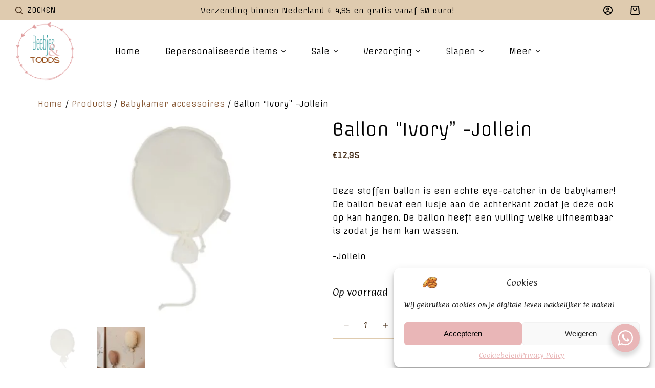

--- FILE ---
content_type: text/html; charset=UTF-8
request_url: https://beebjesentodds.nl/shop-2/in-de-babykamer/ballon-ivory-jollein/
body_size: 30222
content:
<!doctype html>
<html lang="nl-NL">
<head>
	
	<meta charset="UTF-8">
	<meta name="viewport" content="width=device-width, initial-scale=1, maximum-scale=5, viewport-fit=cover">
	<link rel="profile" href="https://gmpg.org/xfn/11">

	<meta name='robots' content='index, follow, max-image-preview:large, max-snippet:-1, max-video-preview:-1' />

	<!-- This site is optimized with the Yoast SEO plugin v20.9 - https://yoast.com/wordpress/plugins/seo/ -->
	<title>Ballon &quot;Ivory&quot; -Jollein - Beebjes&amp;todds</title>
	<meta name="description" content="Ballon &quot;Ivory&quot; -Jollein - Beebjes&amp;todds is de webshop voor mooie en unieke spulletjes voor baby&#039;s en peuters. Van speentjes tot giftsets en de leukste kraamcadeau&#039;s kan je bij ons vinden!" />
	<link rel="canonical" href="https://beebjesentodds.nl/shop-2/in-de-babykamer/ballon-ivory-jollein/" />
	<meta property="og:locale" content="nl_NL" />
	<meta property="og:type" content="article" />
	<meta property="og:title" content="Ballon &quot;Ivory&quot; -Jollein - Beebjes&amp;todds" />
	<meta property="og:description" content="Ballon &quot;Ivory&quot; -Jollein - Beebjes&amp;todds is de webshop voor mooie en unieke spulletjes voor baby&#039;s en peuters. Van speentjes tot giftsets en de leukste kraamcadeau&#039;s kan je bij ons vinden!" />
	<meta property="og:url" content="https://beebjesentodds.nl/shop-2/in-de-babykamer/ballon-ivory-jollein/" />
	<meta property="og:site_name" content="Beebjes&amp;todds" />
	<meta property="article:publisher" content="https://www.facebook.com/beebjesentodds" />
	<meta property="article:modified_time" content="2023-09-01T14:53:32+00:00" />
	<meta property="og:image" content="http://beebjesentodds.nl/wp-content/uploads/2023/08/1F05573320888C180E231CF9420A1AE860433B7A.webp" />
	<meta property="og:image:width" content="1200" />
	<meta property="og:image:height" content="830" />
	<meta property="og:image:type" content="image/webp" />
	<script type="application/ld+json" class="yoast-schema-graph">{"@context":"https://schema.org","@graph":[{"@type":"WebPage","@id":"https://beebjesentodds.nl/shop-2/in-de-babykamer/ballon-ivory-jollein/","url":"https://beebjesentodds.nl/shop-2/in-de-babykamer/ballon-ivory-jollein/","name":"Ballon \"Ivory\" -Jollein - Beebjes&amp;todds","isPartOf":{"@id":"https://beebjesentodds.nl/#website"},"primaryImageOfPage":{"@id":"https://beebjesentodds.nl/shop-2/in-de-babykamer/ballon-ivory-jollein/#primaryimage"},"image":{"@id":"https://beebjesentodds.nl/shop-2/in-de-babykamer/ballon-ivory-jollein/#primaryimage"},"thumbnailUrl":"https://beebjesentodds.nl/wp-content/uploads/2023/08/1F05573320888C180E231CF9420A1AE860433B7A.webp","datePublished":"2023-08-23T15:23:56+00:00","dateModified":"2023-09-01T14:53:32+00:00","description":"Ballon \"Ivory\" -Jollein - Beebjes&amp;todds is de webshop voor mooie en unieke spulletjes voor baby's en peuters. Van speentjes tot giftsets en de leukste kraamcadeau's kan je bij ons vinden!","breadcrumb":{"@id":"https://beebjesentodds.nl/shop-2/in-de-babykamer/ballon-ivory-jollein/#breadcrumb"},"inLanguage":"nl-NL","potentialAction":[{"@type":"ReadAction","target":["https://beebjesentodds.nl/shop-2/in-de-babykamer/ballon-ivory-jollein/"]}]},{"@type":"ImageObject","inLanguage":"nl-NL","@id":"https://beebjesentodds.nl/shop-2/in-de-babykamer/ballon-ivory-jollein/#primaryimage","url":"https://beebjesentodds.nl/wp-content/uploads/2023/08/1F05573320888C180E231CF9420A1AE860433B7A.webp","contentUrl":"https://beebjesentodds.nl/wp-content/uploads/2023/08/1F05573320888C180E231CF9420A1AE860433B7A.webp","width":1200,"height":830},{"@type":"BreadcrumbList","@id":"https://beebjesentodds.nl/shop-2/in-de-babykamer/ballon-ivory-jollein/#breadcrumb","itemListElement":[{"@type":"ListItem","position":1,"name":"Home","item":"https://beebjesentodds.nl/"},{"@type":"ListItem","position":2,"name":"Products","item":"https://beebjesentodds.nl/shop-2/"},{"@type":"ListItem","position":3,"name":"Ballon &#8220;Ivory&#8221; -Jollein"}]},{"@type":"WebSite","@id":"https://beebjesentodds.nl/#website","url":"https://beebjesentodds.nl/","name":"Beebjes&amp;todds","description":"Beebjes&amp;todds voor de leukte baby en kinderproducten!","publisher":{"@id":"https://beebjesentodds.nl/#organization"},"potentialAction":[{"@type":"SearchAction","target":{"@type":"EntryPoint","urlTemplate":"https://beebjesentodds.nl/?s={search_term_string}"},"query-input":"required name=search_term_string"}],"inLanguage":"nl-NL"},{"@type":"Organization","@id":"https://beebjesentodds.nl/#organization","name":"Beebjes&todds","url":"https://beebjesentodds.nl/","logo":{"@type":"ImageObject","inLanguage":"nl-NL","@id":"https://beebjesentodds.nl/#/schema/logo/image/","url":"http://beebjesentodds.nl/wp-content/uploads/2022/04/Beebjes-en-todds-middel-transp.png","contentUrl":"http://beebjesentodds.nl/wp-content/uploads/2022/04/Beebjes-en-todds-middel-transp.png","width":1000,"height":1000,"caption":"Beebjes&todds"},"image":{"@id":"https://beebjesentodds.nl/#/schema/logo/image/"},"sameAs":["https://www.facebook.com/beebjesentodds","https://www.instagram.com/beebjesentodds/"]}]}</script>
	<!-- / Yoast SEO plugin. -->


<link rel='dns-prefetch' href='//www.googletagmanager.com' />
<link rel='dns-prefetch' href='//fonts.googleapis.com' />
<link rel="alternate" type="application/rss+xml" title="Beebjes&amp;todds &raquo; feed" href="https://beebjesentodds.nl/feed/" />
<link rel="alternate" type="application/rss+xml" title="Beebjes&amp;todds &raquo; reactiesfeed" href="https://beebjesentodds.nl/comments/feed/" />
<link rel='stylesheet' id='blocksy-dynamic-global-css' href='https://beebjesentodds.nl/wp-content/uploads/blocksy/css/global.css?ver=86506' media='all' />
<link rel='stylesheet' id='wc-blocks-checkout-style-css' href='https://beebjesentodds.nl/wp-content/plugins/woocommerce-payments/dist/upe-blocks-checkout.css?ver=1.0' media='all' />
<link rel='stylesheet' id='wp-block-library-css' href='https://beebjesentodds.nl/wp-includes/css/dist/block-library/style.min.css?ver=6.3.7' media='all' />
<link rel='stylesheet' id='wc-blocks-style-css' href='https://beebjesentodds.nl/wp-content/plugins/woocommerce/packages/woocommerce-blocks/build/wc-blocks.css?ver=10.6.5' media='all' />
<link rel='stylesheet' id='wc-blocks-style-active-filters-css' href='https://beebjesentodds.nl/wp-content/plugins/woocommerce/packages/woocommerce-blocks/build/active-filters.css?ver=10.6.5' media='all' />
<link rel='stylesheet' id='wc-blocks-style-add-to-cart-form-css' href='https://beebjesentodds.nl/wp-content/plugins/woocommerce/packages/woocommerce-blocks/build/add-to-cart-form.css?ver=10.6.5' media='all' />
<link rel='stylesheet' id='wc-blocks-packages-style-css' href='https://beebjesentodds.nl/wp-content/plugins/woocommerce/packages/woocommerce-blocks/build/packages-style.css?ver=10.6.5' media='all' />
<link rel='stylesheet' id='wc-blocks-style-all-products-css' href='https://beebjesentodds.nl/wp-content/plugins/woocommerce/packages/woocommerce-blocks/build/all-products.css?ver=10.6.5' media='all' />
<link rel='stylesheet' id='wc-blocks-style-all-reviews-css' href='https://beebjesentodds.nl/wp-content/plugins/woocommerce/packages/woocommerce-blocks/build/all-reviews.css?ver=10.6.5' media='all' />
<link rel='stylesheet' id='wc-blocks-style-attribute-filter-css' href='https://beebjesentodds.nl/wp-content/plugins/woocommerce/packages/woocommerce-blocks/build/attribute-filter.css?ver=10.6.5' media='all' />
<link rel='stylesheet' id='wc-blocks-style-breadcrumbs-css' href='https://beebjesentodds.nl/wp-content/plugins/woocommerce/packages/woocommerce-blocks/build/breadcrumbs.css?ver=10.6.5' media='all' />
<link rel='stylesheet' id='wc-blocks-style-catalog-sorting-css' href='https://beebjesentodds.nl/wp-content/plugins/woocommerce/packages/woocommerce-blocks/build/catalog-sorting.css?ver=10.6.5' media='all' />
<link rel='stylesheet' id='wc-blocks-style-customer-account-css' href='https://beebjesentodds.nl/wp-content/plugins/woocommerce/packages/woocommerce-blocks/build/customer-account.css?ver=10.6.5' media='all' />
<link rel='stylesheet' id='wc-blocks-style-featured-category-css' href='https://beebjesentodds.nl/wp-content/plugins/woocommerce/packages/woocommerce-blocks/build/featured-category.css?ver=10.6.5' media='all' />
<link rel='stylesheet' id='wc-blocks-style-featured-product-css' href='https://beebjesentodds.nl/wp-content/plugins/woocommerce/packages/woocommerce-blocks/build/featured-product.css?ver=10.6.5' media='all' />
<link rel='stylesheet' id='wc-blocks-style-mini-cart-css' href='https://beebjesentodds.nl/wp-content/plugins/woocommerce/packages/woocommerce-blocks/build/mini-cart.css?ver=10.6.5' media='all' />
<link rel='stylesheet' id='wc-blocks-style-price-filter-css' href='https://beebjesentodds.nl/wp-content/plugins/woocommerce/packages/woocommerce-blocks/build/price-filter.css?ver=10.6.5' media='all' />
<link rel='stylesheet' id='wc-blocks-style-product-add-to-cart-css' href='https://beebjesentodds.nl/wp-content/plugins/woocommerce/packages/woocommerce-blocks/build/product-add-to-cart.css?ver=10.6.5' media='all' />
<link rel='stylesheet' id='wc-blocks-style-product-button-css' href='https://beebjesentodds.nl/wp-content/plugins/woocommerce/packages/woocommerce-blocks/build/product-button.css?ver=10.6.5' media='all' />
<link rel='stylesheet' id='wc-blocks-style-product-categories-css' href='https://beebjesentodds.nl/wp-content/plugins/woocommerce/packages/woocommerce-blocks/build/product-categories.css?ver=10.6.5' media='all' />
<link rel='stylesheet' id='wc-blocks-style-product-image-css' href='https://beebjesentodds.nl/wp-content/plugins/woocommerce/packages/woocommerce-blocks/build/product-image.css?ver=10.6.5' media='all' />
<link rel='stylesheet' id='wc-blocks-style-product-image-gallery-css' href='https://beebjesentodds.nl/wp-content/plugins/woocommerce/packages/woocommerce-blocks/build/product-image-gallery.css?ver=10.6.5' media='all' />
<link rel='stylesheet' id='wc-blocks-style-product-query-css' href='https://beebjesentodds.nl/wp-content/plugins/woocommerce/packages/woocommerce-blocks/build/product-query.css?ver=10.6.5' media='all' />
<link rel='stylesheet' id='wc-blocks-style-product-results-count-css' href='https://beebjesentodds.nl/wp-content/plugins/woocommerce/packages/woocommerce-blocks/build/product-results-count.css?ver=10.6.5' media='all' />
<link rel='stylesheet' id='wc-blocks-style-product-reviews-css' href='https://beebjesentodds.nl/wp-content/plugins/woocommerce/packages/woocommerce-blocks/build/product-reviews.css?ver=10.6.5' media='all' />
<link rel='stylesheet' id='wc-blocks-style-product-sale-badge-css' href='https://beebjesentodds.nl/wp-content/plugins/woocommerce/packages/woocommerce-blocks/build/product-sale-badge.css?ver=10.6.5' media='all' />
<link rel='stylesheet' id='wc-blocks-style-product-search-css' href='https://beebjesentodds.nl/wp-content/plugins/woocommerce/packages/woocommerce-blocks/build/product-search.css?ver=10.6.5' media='all' />
<link rel='stylesheet' id='wc-blocks-style-product-sku-css' href='https://beebjesentodds.nl/wp-content/plugins/woocommerce/packages/woocommerce-blocks/build/product-sku.css?ver=10.6.5' media='all' />
<link rel='stylesheet' id='wc-blocks-style-product-stock-indicator-css' href='https://beebjesentodds.nl/wp-content/plugins/woocommerce/packages/woocommerce-blocks/build/product-stock-indicator.css?ver=10.6.5' media='all' />
<link rel='stylesheet' id='wc-blocks-style-product-summary-css' href='https://beebjesentodds.nl/wp-content/plugins/woocommerce/packages/woocommerce-blocks/build/product-summary.css?ver=10.6.5' media='all' />
<link rel='stylesheet' id='wc-blocks-style-product-title-css' href='https://beebjesentodds.nl/wp-content/plugins/woocommerce/packages/woocommerce-blocks/build/product-title.css?ver=10.6.5' media='all' />
<link rel='stylesheet' id='wc-blocks-style-rating-filter-css' href='https://beebjesentodds.nl/wp-content/plugins/woocommerce/packages/woocommerce-blocks/build/rating-filter.css?ver=10.6.5' media='all' />
<link rel='stylesheet' id='wc-blocks-style-reviews-by-category-css' href='https://beebjesentodds.nl/wp-content/plugins/woocommerce/packages/woocommerce-blocks/build/reviews-by-category.css?ver=10.6.5' media='all' />
<link rel='stylesheet' id='wc-blocks-style-reviews-by-product-css' href='https://beebjesentodds.nl/wp-content/plugins/woocommerce/packages/woocommerce-blocks/build/reviews-by-product.css?ver=10.6.5' media='all' />
<link rel='stylesheet' id='wc-blocks-style-product-details-css' href='https://beebjesentodds.nl/wp-content/plugins/woocommerce/packages/woocommerce-blocks/build/product-details.css?ver=10.6.5' media='all' />
<link rel='stylesheet' id='wc-blocks-style-single-product-css' href='https://beebjesentodds.nl/wp-content/plugins/woocommerce/packages/woocommerce-blocks/build/single-product.css?ver=10.6.5' media='all' />
<link rel='stylesheet' id='wc-blocks-style-stock-filter-css' href='https://beebjesentodds.nl/wp-content/plugins/woocommerce/packages/woocommerce-blocks/build/stock-filter.css?ver=10.6.5' media='all' />
<link rel='stylesheet' id='wc-blocks-style-cart-css' href='https://beebjesentodds.nl/wp-content/plugins/woocommerce/packages/woocommerce-blocks/build/cart.css?ver=10.6.5' media='all' />
<link rel='stylesheet' id='wc-blocks-style-checkout-css' href='https://beebjesentodds.nl/wp-content/plugins/woocommerce/packages/woocommerce-blocks/build/checkout.css?ver=10.6.5' media='all' />
<link rel='stylesheet' id='wc-blocks-style-mini-cart-contents-css' href='https://beebjesentodds.nl/wp-content/plugins/woocommerce/packages/woocommerce-blocks/build/mini-cart-contents.css?ver=10.6.5' media='all' />
<link rel='stylesheet' id='nta-css-popup-css' href='https://beebjesentodds.nl/wp-content/plugins/wp-whatsapp/assets/dist/css/style.css?ver=6.3.7' media='all' />
<style id='global-styles-inline-css'>
body{--wp--preset--color--black: #000000;--wp--preset--color--cyan-bluish-gray: #abb8c3;--wp--preset--color--white: #ffffff;--wp--preset--color--pale-pink: #f78da7;--wp--preset--color--vivid-red: #cf2e2e;--wp--preset--color--luminous-vivid-orange: #ff6900;--wp--preset--color--luminous-vivid-amber: #fcb900;--wp--preset--color--light-green-cyan: #7bdcb5;--wp--preset--color--vivid-green-cyan: #00d084;--wp--preset--color--pale-cyan-blue: #8ed1fc;--wp--preset--color--vivid-cyan-blue: #0693e3;--wp--preset--color--vivid-purple: #9b51e0;--wp--preset--color--palette-color-1: var(--paletteColor1, #d27c61);--wp--preset--color--palette-color-2: var(--paletteColor2, #bc5d40);--wp--preset--color--palette-color-3: var(--paletteColor3, #395155);--wp--preset--color--palette-color-4: var(--paletteColor4, #17383e);--wp--preset--color--palette-color-5: var(--paletteColor5, #DFDFE2);--wp--preset--color--palette-color-6: var(--paletteColor6, #F4F4F5);--wp--preset--color--palette-color-7: var(--paletteColor7, #FBFBFB);--wp--preset--color--palette-color-8: var(--paletteColor8, #ffffff);--wp--preset--gradient--vivid-cyan-blue-to-vivid-purple: linear-gradient(135deg,rgba(6,147,227,1) 0%,rgb(155,81,224) 100%);--wp--preset--gradient--light-green-cyan-to-vivid-green-cyan: linear-gradient(135deg,rgb(122,220,180) 0%,rgb(0,208,130) 100%);--wp--preset--gradient--luminous-vivid-amber-to-luminous-vivid-orange: linear-gradient(135deg,rgba(252,185,0,1) 0%,rgba(255,105,0,1) 100%);--wp--preset--gradient--luminous-vivid-orange-to-vivid-red: linear-gradient(135deg,rgba(255,105,0,1) 0%,rgb(207,46,46) 100%);--wp--preset--gradient--very-light-gray-to-cyan-bluish-gray: linear-gradient(135deg,rgb(238,238,238) 0%,rgb(169,184,195) 100%);--wp--preset--gradient--cool-to-warm-spectrum: linear-gradient(135deg,rgb(74,234,220) 0%,rgb(151,120,209) 20%,rgb(207,42,186) 40%,rgb(238,44,130) 60%,rgb(251,105,98) 80%,rgb(254,248,76) 100%);--wp--preset--gradient--blush-light-purple: linear-gradient(135deg,rgb(255,206,236) 0%,rgb(152,150,240) 100%);--wp--preset--gradient--blush-bordeaux: linear-gradient(135deg,rgb(254,205,165) 0%,rgb(254,45,45) 50%,rgb(107,0,62) 100%);--wp--preset--gradient--luminous-dusk: linear-gradient(135deg,rgb(255,203,112) 0%,rgb(199,81,192) 50%,rgb(65,88,208) 100%);--wp--preset--gradient--pale-ocean: linear-gradient(135deg,rgb(255,245,203) 0%,rgb(182,227,212) 50%,rgb(51,167,181) 100%);--wp--preset--gradient--electric-grass: linear-gradient(135deg,rgb(202,248,128) 0%,rgb(113,206,126) 100%);--wp--preset--gradient--midnight: linear-gradient(135deg,rgb(2,3,129) 0%,rgb(40,116,252) 100%);--wp--preset--gradient--juicy-peach: linear-gradient(to right, #ffecd2 0%, #fcb69f 100%);--wp--preset--gradient--young-passion: linear-gradient(to right, #ff8177 0%, #ff867a 0%, #ff8c7f 21%, #f99185 52%, #cf556c 78%, #b12a5b 100%);--wp--preset--gradient--true-sunset: linear-gradient(to right, #fa709a 0%, #fee140 100%);--wp--preset--gradient--morpheus-den: linear-gradient(to top, #30cfd0 0%, #330867 100%);--wp--preset--gradient--plum-plate: linear-gradient(135deg, #667eea 0%, #764ba2 100%);--wp--preset--gradient--aqua-splash: linear-gradient(15deg, #13547a 0%, #80d0c7 100%);--wp--preset--gradient--love-kiss: linear-gradient(to top, #ff0844 0%, #ffb199 100%);--wp--preset--gradient--new-retrowave: linear-gradient(to top, #3b41c5 0%, #a981bb 49%, #ffc8a9 100%);--wp--preset--gradient--plum-bath: linear-gradient(to top, #cc208e 0%, #6713d2 100%);--wp--preset--gradient--high-flight: linear-gradient(to right, #0acffe 0%, #495aff 100%);--wp--preset--gradient--teen-party: linear-gradient(-225deg, #FF057C 0%, #8D0B93 50%, #321575 100%);--wp--preset--gradient--fabled-sunset: linear-gradient(-225deg, #231557 0%, #44107A 29%, #FF1361 67%, #FFF800 100%);--wp--preset--gradient--arielle-smile: radial-gradient(circle 248px at center, #16d9e3 0%, #30c7ec 47%, #46aef7 100%);--wp--preset--gradient--itmeo-branding: linear-gradient(180deg, #2af598 0%, #009efd 100%);--wp--preset--gradient--deep-blue: linear-gradient(to right, #6a11cb 0%, #2575fc 100%);--wp--preset--gradient--strong-bliss: linear-gradient(to right, #f78ca0 0%, #f9748f 19%, #fd868c 60%, #fe9a8b 100%);--wp--preset--gradient--sweet-period: linear-gradient(to top, #3f51b1 0%, #5a55ae 13%, #7b5fac 25%, #8f6aae 38%, #a86aa4 50%, #cc6b8e 62%, #f18271 75%, #f3a469 87%, #f7c978 100%);--wp--preset--gradient--purple-division: linear-gradient(to top, #7028e4 0%, #e5b2ca 100%);--wp--preset--gradient--cold-evening: linear-gradient(to top, #0c3483 0%, #a2b6df 100%, #6b8cce 100%, #a2b6df 100%);--wp--preset--gradient--mountain-rock: linear-gradient(to right, #868f96 0%, #596164 100%);--wp--preset--gradient--desert-hump: linear-gradient(to top, #c79081 0%, #dfa579 100%);--wp--preset--gradient--ethernal-constance: linear-gradient(to top, #09203f 0%, #537895 100%);--wp--preset--gradient--happy-memories: linear-gradient(-60deg, #ff5858 0%, #f09819 100%);--wp--preset--gradient--grown-early: linear-gradient(to top, #0ba360 0%, #3cba92 100%);--wp--preset--gradient--morning-salad: linear-gradient(-225deg, #B7F8DB 0%, #50A7C2 100%);--wp--preset--gradient--night-call: linear-gradient(-225deg, #AC32E4 0%, #7918F2 48%, #4801FF 100%);--wp--preset--gradient--mind-crawl: linear-gradient(-225deg, #473B7B 0%, #3584A7 51%, #30D2BE 100%);--wp--preset--gradient--angel-care: linear-gradient(-225deg, #FFE29F 0%, #FFA99F 48%, #FF719A 100%);--wp--preset--gradient--juicy-cake: linear-gradient(to top, #e14fad 0%, #f9d423 100%);--wp--preset--gradient--rich-metal: linear-gradient(to right, #d7d2cc 0%, #304352 100%);--wp--preset--gradient--mole-hall: linear-gradient(-20deg, #616161 0%, #9bc5c3 100%);--wp--preset--gradient--cloudy-knoxville: linear-gradient(120deg, #fdfbfb 0%, #ebedee 100%);--wp--preset--gradient--soft-grass: linear-gradient(to top, #c1dfc4 0%, #deecdd 100%);--wp--preset--gradient--saint-petersburg: linear-gradient(135deg, #f5f7fa 0%, #c3cfe2 100%);--wp--preset--gradient--everlasting-sky: linear-gradient(135deg, #fdfcfb 0%, #e2d1c3 100%);--wp--preset--gradient--kind-steel: linear-gradient(-20deg, #e9defa 0%, #fbfcdb 100%);--wp--preset--gradient--over-sun: linear-gradient(60deg, #abecd6 0%, #fbed96 100%);--wp--preset--gradient--premium-white: linear-gradient(to top, #d5d4d0 0%, #d5d4d0 1%, #eeeeec 31%, #efeeec 75%, #e9e9e7 100%);--wp--preset--gradient--clean-mirror: linear-gradient(45deg, #93a5cf 0%, #e4efe9 100%);--wp--preset--gradient--wild-apple: linear-gradient(to top, #d299c2 0%, #fef9d7 100%);--wp--preset--gradient--snow-again: linear-gradient(to top, #e6e9f0 0%, #eef1f5 100%);--wp--preset--gradient--confident-cloud: linear-gradient(to top, #dad4ec 0%, #dad4ec 1%, #f3e7e9 100%);--wp--preset--gradient--glass-water: linear-gradient(to top, #dfe9f3 0%, white 100%);--wp--preset--gradient--perfect-white: linear-gradient(-225deg, #E3FDF5 0%, #FFE6FA 100%);--wp--preset--font-size--small: 13px;--wp--preset--font-size--medium: 20px;--wp--preset--font-size--large: 36px;--wp--preset--font-size--x-large: 42px;--wp--preset--spacing--20: 0.44rem;--wp--preset--spacing--30: 0.67rem;--wp--preset--spacing--40: 1rem;--wp--preset--spacing--50: 1.5rem;--wp--preset--spacing--60: 2.25rem;--wp--preset--spacing--70: 3.38rem;--wp--preset--spacing--80: 5.06rem;--wp--preset--shadow--natural: 6px 6px 9px rgba(0, 0, 0, 0.2);--wp--preset--shadow--deep: 12px 12px 50px rgba(0, 0, 0, 0.4);--wp--preset--shadow--sharp: 6px 6px 0px rgba(0, 0, 0, 0.2);--wp--preset--shadow--outlined: 6px 6px 0px -3px rgba(255, 255, 255, 1), 6px 6px rgba(0, 0, 0, 1);--wp--preset--shadow--crisp: 6px 6px 0px rgba(0, 0, 0, 1);}body { margin: 0;--wp--style--global--content-size: var(--block-max-width);--wp--style--global--wide-size: var(--block-wide-max-width); }.wp-site-blocks > .alignleft { float: left; margin-right: 2em; }.wp-site-blocks > .alignright { float: right; margin-left: 2em; }.wp-site-blocks > .aligncenter { justify-content: center; margin-left: auto; margin-right: auto; }:where(.wp-site-blocks) > * { margin-block-start: var(--content-spacing); margin-block-end: 0; }:where(.wp-site-blocks) > :first-child:first-child { margin-block-start: 0; }:where(.wp-site-blocks) > :last-child:last-child { margin-block-end: 0; }body { --wp--style--block-gap: var(--content-spacing); }:where(body .is-layout-flow)  > :first-child:first-child{margin-block-start: 0;}:where(body .is-layout-flow)  > :last-child:last-child{margin-block-end: 0;}:where(body .is-layout-flow)  > *{margin-block-start: var(--content-spacing);margin-block-end: 0;}:where(body .is-layout-constrained)  > :first-child:first-child{margin-block-start: 0;}:where(body .is-layout-constrained)  > :last-child:last-child{margin-block-end: 0;}:where(body .is-layout-constrained)  > *{margin-block-start: var(--content-spacing);margin-block-end: 0;}:where(body .is-layout-flex) {gap: var(--content-spacing);}:where(body .is-layout-grid) {gap: var(--content-spacing);}body .is-layout-flow > .alignleft{float: left;margin-inline-start: 0;margin-inline-end: 2em;}body .is-layout-flow > .alignright{float: right;margin-inline-start: 2em;margin-inline-end: 0;}body .is-layout-flow > .aligncenter{margin-left: auto !important;margin-right: auto !important;}body .is-layout-constrained > .alignleft{float: left;margin-inline-start: 0;margin-inline-end: 2em;}body .is-layout-constrained > .alignright{float: right;margin-inline-start: 2em;margin-inline-end: 0;}body .is-layout-constrained > .aligncenter{margin-left: auto !important;margin-right: auto !important;}body .is-layout-constrained > :where(:not(.alignleft):not(.alignright):not(.alignfull)){max-width: var(--wp--style--global--content-size);margin-left: auto !important;margin-right: auto !important;}body .is-layout-constrained > .alignwide{max-width: var(--wp--style--global--wide-size);}body .is-layout-flex{display: flex;}body .is-layout-flex{flex-wrap: wrap;align-items: center;}body .is-layout-flex > *{margin: 0;}body .is-layout-grid{display: grid;}body .is-layout-grid > *{margin: 0;}body{padding-top: 0px;padding-right: 0px;padding-bottom: 0px;padding-left: 0px;}.has-black-color{color: var(--wp--preset--color--black) !important;}.has-cyan-bluish-gray-color{color: var(--wp--preset--color--cyan-bluish-gray) !important;}.has-white-color{color: var(--wp--preset--color--white) !important;}.has-pale-pink-color{color: var(--wp--preset--color--pale-pink) !important;}.has-vivid-red-color{color: var(--wp--preset--color--vivid-red) !important;}.has-luminous-vivid-orange-color{color: var(--wp--preset--color--luminous-vivid-orange) !important;}.has-luminous-vivid-amber-color{color: var(--wp--preset--color--luminous-vivid-amber) !important;}.has-light-green-cyan-color{color: var(--wp--preset--color--light-green-cyan) !important;}.has-vivid-green-cyan-color{color: var(--wp--preset--color--vivid-green-cyan) !important;}.has-pale-cyan-blue-color{color: var(--wp--preset--color--pale-cyan-blue) !important;}.has-vivid-cyan-blue-color{color: var(--wp--preset--color--vivid-cyan-blue) !important;}.has-vivid-purple-color{color: var(--wp--preset--color--vivid-purple) !important;}.has-palette-color-1-color{color: var(--wp--preset--color--palette-color-1) !important;}.has-palette-color-2-color{color: var(--wp--preset--color--palette-color-2) !important;}.has-palette-color-3-color{color: var(--wp--preset--color--palette-color-3) !important;}.has-palette-color-4-color{color: var(--wp--preset--color--palette-color-4) !important;}.has-palette-color-5-color{color: var(--wp--preset--color--palette-color-5) !important;}.has-palette-color-6-color{color: var(--wp--preset--color--palette-color-6) !important;}.has-palette-color-7-color{color: var(--wp--preset--color--palette-color-7) !important;}.has-palette-color-8-color{color: var(--wp--preset--color--palette-color-8) !important;}.has-black-background-color{background-color: var(--wp--preset--color--black) !important;}.has-cyan-bluish-gray-background-color{background-color: var(--wp--preset--color--cyan-bluish-gray) !important;}.has-white-background-color{background-color: var(--wp--preset--color--white) !important;}.has-pale-pink-background-color{background-color: var(--wp--preset--color--pale-pink) !important;}.has-vivid-red-background-color{background-color: var(--wp--preset--color--vivid-red) !important;}.has-luminous-vivid-orange-background-color{background-color: var(--wp--preset--color--luminous-vivid-orange) !important;}.has-luminous-vivid-amber-background-color{background-color: var(--wp--preset--color--luminous-vivid-amber) !important;}.has-light-green-cyan-background-color{background-color: var(--wp--preset--color--light-green-cyan) !important;}.has-vivid-green-cyan-background-color{background-color: var(--wp--preset--color--vivid-green-cyan) !important;}.has-pale-cyan-blue-background-color{background-color: var(--wp--preset--color--pale-cyan-blue) !important;}.has-vivid-cyan-blue-background-color{background-color: var(--wp--preset--color--vivid-cyan-blue) !important;}.has-vivid-purple-background-color{background-color: var(--wp--preset--color--vivid-purple) !important;}.has-palette-color-1-background-color{background-color: var(--wp--preset--color--palette-color-1) !important;}.has-palette-color-2-background-color{background-color: var(--wp--preset--color--palette-color-2) !important;}.has-palette-color-3-background-color{background-color: var(--wp--preset--color--palette-color-3) !important;}.has-palette-color-4-background-color{background-color: var(--wp--preset--color--palette-color-4) !important;}.has-palette-color-5-background-color{background-color: var(--wp--preset--color--palette-color-5) !important;}.has-palette-color-6-background-color{background-color: var(--wp--preset--color--palette-color-6) !important;}.has-palette-color-7-background-color{background-color: var(--wp--preset--color--palette-color-7) !important;}.has-palette-color-8-background-color{background-color: var(--wp--preset--color--palette-color-8) !important;}.has-black-border-color{border-color: var(--wp--preset--color--black) !important;}.has-cyan-bluish-gray-border-color{border-color: var(--wp--preset--color--cyan-bluish-gray) !important;}.has-white-border-color{border-color: var(--wp--preset--color--white) !important;}.has-pale-pink-border-color{border-color: var(--wp--preset--color--pale-pink) !important;}.has-vivid-red-border-color{border-color: var(--wp--preset--color--vivid-red) !important;}.has-luminous-vivid-orange-border-color{border-color: var(--wp--preset--color--luminous-vivid-orange) !important;}.has-luminous-vivid-amber-border-color{border-color: var(--wp--preset--color--luminous-vivid-amber) !important;}.has-light-green-cyan-border-color{border-color: var(--wp--preset--color--light-green-cyan) !important;}.has-vivid-green-cyan-border-color{border-color: var(--wp--preset--color--vivid-green-cyan) !important;}.has-pale-cyan-blue-border-color{border-color: var(--wp--preset--color--pale-cyan-blue) !important;}.has-vivid-cyan-blue-border-color{border-color: var(--wp--preset--color--vivid-cyan-blue) !important;}.has-vivid-purple-border-color{border-color: var(--wp--preset--color--vivid-purple) !important;}.has-palette-color-1-border-color{border-color: var(--wp--preset--color--palette-color-1) !important;}.has-palette-color-2-border-color{border-color: var(--wp--preset--color--palette-color-2) !important;}.has-palette-color-3-border-color{border-color: var(--wp--preset--color--palette-color-3) !important;}.has-palette-color-4-border-color{border-color: var(--wp--preset--color--palette-color-4) !important;}.has-palette-color-5-border-color{border-color: var(--wp--preset--color--palette-color-5) !important;}.has-palette-color-6-border-color{border-color: var(--wp--preset--color--palette-color-6) !important;}.has-palette-color-7-border-color{border-color: var(--wp--preset--color--palette-color-7) !important;}.has-palette-color-8-border-color{border-color: var(--wp--preset--color--palette-color-8) !important;}.has-vivid-cyan-blue-to-vivid-purple-gradient-background{background: var(--wp--preset--gradient--vivid-cyan-blue-to-vivid-purple) !important;}.has-light-green-cyan-to-vivid-green-cyan-gradient-background{background: var(--wp--preset--gradient--light-green-cyan-to-vivid-green-cyan) !important;}.has-luminous-vivid-amber-to-luminous-vivid-orange-gradient-background{background: var(--wp--preset--gradient--luminous-vivid-amber-to-luminous-vivid-orange) !important;}.has-luminous-vivid-orange-to-vivid-red-gradient-background{background: var(--wp--preset--gradient--luminous-vivid-orange-to-vivid-red) !important;}.has-very-light-gray-to-cyan-bluish-gray-gradient-background{background: var(--wp--preset--gradient--very-light-gray-to-cyan-bluish-gray) !important;}.has-cool-to-warm-spectrum-gradient-background{background: var(--wp--preset--gradient--cool-to-warm-spectrum) !important;}.has-blush-light-purple-gradient-background{background: var(--wp--preset--gradient--blush-light-purple) !important;}.has-blush-bordeaux-gradient-background{background: var(--wp--preset--gradient--blush-bordeaux) !important;}.has-luminous-dusk-gradient-background{background: var(--wp--preset--gradient--luminous-dusk) !important;}.has-pale-ocean-gradient-background{background: var(--wp--preset--gradient--pale-ocean) !important;}.has-electric-grass-gradient-background{background: var(--wp--preset--gradient--electric-grass) !important;}.has-midnight-gradient-background{background: var(--wp--preset--gradient--midnight) !important;}.has-juicy-peach-gradient-background{background: var(--wp--preset--gradient--juicy-peach) !important;}.has-young-passion-gradient-background{background: var(--wp--preset--gradient--young-passion) !important;}.has-true-sunset-gradient-background{background: var(--wp--preset--gradient--true-sunset) !important;}.has-morpheus-den-gradient-background{background: var(--wp--preset--gradient--morpheus-den) !important;}.has-plum-plate-gradient-background{background: var(--wp--preset--gradient--plum-plate) !important;}.has-aqua-splash-gradient-background{background: var(--wp--preset--gradient--aqua-splash) !important;}.has-love-kiss-gradient-background{background: var(--wp--preset--gradient--love-kiss) !important;}.has-new-retrowave-gradient-background{background: var(--wp--preset--gradient--new-retrowave) !important;}.has-plum-bath-gradient-background{background: var(--wp--preset--gradient--plum-bath) !important;}.has-high-flight-gradient-background{background: var(--wp--preset--gradient--high-flight) !important;}.has-teen-party-gradient-background{background: var(--wp--preset--gradient--teen-party) !important;}.has-fabled-sunset-gradient-background{background: var(--wp--preset--gradient--fabled-sunset) !important;}.has-arielle-smile-gradient-background{background: var(--wp--preset--gradient--arielle-smile) !important;}.has-itmeo-branding-gradient-background{background: var(--wp--preset--gradient--itmeo-branding) !important;}.has-deep-blue-gradient-background{background: var(--wp--preset--gradient--deep-blue) !important;}.has-strong-bliss-gradient-background{background: var(--wp--preset--gradient--strong-bliss) !important;}.has-sweet-period-gradient-background{background: var(--wp--preset--gradient--sweet-period) !important;}.has-purple-division-gradient-background{background: var(--wp--preset--gradient--purple-division) !important;}.has-cold-evening-gradient-background{background: var(--wp--preset--gradient--cold-evening) !important;}.has-mountain-rock-gradient-background{background: var(--wp--preset--gradient--mountain-rock) !important;}.has-desert-hump-gradient-background{background: var(--wp--preset--gradient--desert-hump) !important;}.has-ethernal-constance-gradient-background{background: var(--wp--preset--gradient--ethernal-constance) !important;}.has-happy-memories-gradient-background{background: var(--wp--preset--gradient--happy-memories) !important;}.has-grown-early-gradient-background{background: var(--wp--preset--gradient--grown-early) !important;}.has-morning-salad-gradient-background{background: var(--wp--preset--gradient--morning-salad) !important;}.has-night-call-gradient-background{background: var(--wp--preset--gradient--night-call) !important;}.has-mind-crawl-gradient-background{background: var(--wp--preset--gradient--mind-crawl) !important;}.has-angel-care-gradient-background{background: var(--wp--preset--gradient--angel-care) !important;}.has-juicy-cake-gradient-background{background: var(--wp--preset--gradient--juicy-cake) !important;}.has-rich-metal-gradient-background{background: var(--wp--preset--gradient--rich-metal) !important;}.has-mole-hall-gradient-background{background: var(--wp--preset--gradient--mole-hall) !important;}.has-cloudy-knoxville-gradient-background{background: var(--wp--preset--gradient--cloudy-knoxville) !important;}.has-soft-grass-gradient-background{background: var(--wp--preset--gradient--soft-grass) !important;}.has-saint-petersburg-gradient-background{background: var(--wp--preset--gradient--saint-petersburg) !important;}.has-everlasting-sky-gradient-background{background: var(--wp--preset--gradient--everlasting-sky) !important;}.has-kind-steel-gradient-background{background: var(--wp--preset--gradient--kind-steel) !important;}.has-over-sun-gradient-background{background: var(--wp--preset--gradient--over-sun) !important;}.has-premium-white-gradient-background{background: var(--wp--preset--gradient--premium-white) !important;}.has-clean-mirror-gradient-background{background: var(--wp--preset--gradient--clean-mirror) !important;}.has-wild-apple-gradient-background{background: var(--wp--preset--gradient--wild-apple) !important;}.has-snow-again-gradient-background{background: var(--wp--preset--gradient--snow-again) !important;}.has-confident-cloud-gradient-background{background: var(--wp--preset--gradient--confident-cloud) !important;}.has-glass-water-gradient-background{background: var(--wp--preset--gradient--glass-water) !important;}.has-perfect-white-gradient-background{background: var(--wp--preset--gradient--perfect-white) !important;}.has-small-font-size{font-size: var(--wp--preset--font-size--small) !important;}.has-medium-font-size{font-size: var(--wp--preset--font-size--medium) !important;}.has-large-font-size{font-size: var(--wp--preset--font-size--large) !important;}.has-x-large-font-size{font-size: var(--wp--preset--font-size--x-large) !important;}
.wp-block-navigation a:where(:not(.wp-element-button)){color: inherit;}
.wp-block-pullquote{font-size: 1.5em;line-height: 1.6;}
</style>
<link rel='stylesheet' id='wapf-frontend-css-css' href='https://beebjesentodds.nl/wp-content/plugins/advanced-product-fields-for-woocommerce/assets/css/frontend.min.css?ver=1.6.3' media='all' />
<style id='woocommerce-inline-inline-css'>
.woocommerce form .form-row .required { visibility: hidden; }
</style>
<link rel='stylesheet' id='cmplz-general-css' href='https://beebjesentodds.nl/wp-content/plugins/complianz-gdpr/assets/css/cookieblocker.min.css?ver=6.4.7' media='all' />
<link rel='stylesheet' id='it-gift-modal-style-css' href='https://beebjesentodds.nl/wp-content/plugins/ithemeland-free-gifts-for-woo/frontend/assets/css/modal/modal.css?ver=6.3.7' media='all' />
<link rel='stylesheet' id='it-gift-style-css' href='https://beebjesentodds.nl/wp-content/plugins/ithemeland-free-gifts-for-woo/frontend/assets/css/style/style.css?ver=1.0.2' media='all' />
<link rel='stylesheet' id='it-gift-popup-css' href='https://beebjesentodds.nl/wp-content/plugins/ithemeland-free-gifts-for-woo/frontend/assets/css/popup/popup.css?ver=1.0.2' media='all' />
<link rel='stylesheet' id='ct-woocommerce-styles-css' href='https://beebjesentodds.nl/wp-content/themes/blocksy/static/bundle/woocommerce.min.css?ver=1.8.93' media='all' />
<link rel='stylesheet' id='elementor-icons-css' href='https://beebjesentodds.nl/wp-content/plugins/elementor/assets/lib/eicons/css/elementor-icons.min.css?ver=5.20.0' media='all' />
<link rel='stylesheet' id='elementor-frontend-css' href='https://beebjesentodds.nl/wp-content/plugins/elementor/assets/css/frontend-lite.min.css?ver=3.14.1' media='all' />
<link rel='stylesheet' id='swiper-css' href='https://beebjesentodds.nl/wp-content/plugins/elementor/assets/lib/swiper/css/swiper.min.css?ver=5.3.6' media='all' />
<link rel='stylesheet' id='elementor-post-1980-css' href='https://beebjesentodds.nl/wp-content/uploads/elementor/css/post-1980.css?ver=1687804378' media='all' />
<link rel='stylesheet' id='elementor-pro-css' href='https://beebjesentodds.nl/wp-content/plugins/elementor-pro/assets/css/frontend-lite.min.css?ver=3.14.1' media='all' />
<link rel='stylesheet' id='elementor-post-3064-css' href='https://beebjesentodds.nl/wp-content/uploads/elementor/css/post-3064.css?ver=1687809483' media='all' />
<link rel='stylesheet' id='blocksy-fonts-font-source-google-css' href='https://fonts.googleapis.com/css2?family=Offside:wght@400;500;600;700&#038;display=swap' media='all' />
<link rel='stylesheet' id='ct-main-styles-css' href='https://beebjesentodds.nl/wp-content/themes/blocksy/static/bundle/main.min.css?ver=1.8.93' media='all' />
<link rel='stylesheet' id='ct-back-to-top-styles-css' href='https://beebjesentodds.nl/wp-content/themes/blocksy/static/bundle/back-to-top.min.css?ver=1.8.93' media='all' />
<link rel='stylesheet' id='ct-elementor-styles-css' href='https://beebjesentodds.nl/wp-content/themes/blocksy/static/bundle/elementor-frontend.min.css?ver=1.8.93' media='all' />
<link rel='stylesheet' id='ct-elementor-woocommerce-styles-css' href='https://beebjesentodds.nl/wp-content/themes/blocksy/static/bundle/elementor-woocommerce-frontend.min.css?ver=1.8.93' media='all' />
<link rel='stylesheet' id='ct-flexy-styles-css' href='https://beebjesentodds.nl/wp-content/themes/blocksy/static/bundle/flexy.min.css?ver=1.8.93' media='all' />
<link rel='stylesheet' id='ct-wpforms-styles-css' href='https://beebjesentodds.nl/wp-content/themes/blocksy/static/bundle/wpforms.min.css?ver=1.8.93' media='all' />
<link rel='stylesheet' id='google-fonts-1-css' href='https://fonts.googleapis.com/css?family=Offside%3A100%2C100italic%2C200%2C200italic%2C300%2C300italic%2C400%2C400italic%2C500%2C500italic%2C600%2C600italic%2C700%2C700italic%2C800%2C800italic%2C900%2C900italic%7CPaprika%3A100%2C100italic%2C200%2C200italic%2C300%2C300italic%2C400%2C400italic%2C500%2C500italic%2C600%2C600italic%2C700%2C700italic%2C800%2C800italic%2C900%2C900italic&#038;display=auto&#038;ver=6.3.7' media='all' />
<link rel="preconnect" href="https://fonts.gstatic.com/" crossorigin><script src='https://beebjesentodds.nl/wp-includes/js/jquery/jquery.min.js?ver=3.7.0' id='jquery-core-js'></script>
<script src='https://beebjesentodds.nl/wp-includes/js/jquery/jquery-migrate.min.js?ver=3.4.1' id='jquery-migrate-js'></script>
<script src='https://beebjesentodds.nl/wp-content/plugins/ithemeland-free-gifts-for-woo/frontend/assets/js/owl-carousel/owl.carousel.min.js?ver=6.3.7' id='owl-carousel-js'></script>
<script id='it-owl-carousel-js-extra'>
var it_gift_carousel_ajax = {"loop":"false","dots":"false","nav":"false","speed":"5000","mobile":"1","tablet":"3","desktop":"5"};
</script>
<script src='https://beebjesentodds.nl/wp-content/plugins/ithemeland-free-gifts-for-woo/frontend/assets/js/owl-carousel/owl-carousel-enhanced.js?ver=6.3.7' id='it-owl-carousel-js'></script>
<script src='https://beebjesentodds.nl/wp-content/plugins/ithemeland-free-gifts-for-woo/frontend/assets/js/scrollbar/jquery.scrollbar.min.js?ver=6.3.7' id='pw-gift-scrollbar-js-js'></script>
<script id='wp-statistics-tracker-js-extra'>
var WP_Statistics_Tracker_Object = {"hitRequestUrl":"https:\/\/beebjesentodds.nl\/wp-json\/wp-statistics\/v2\/hit?wp_statistics_hit_rest=yes&track_all=1&current_page_type=product&current_page_id=4429&search_query&page_uri=L3Nob3AtMi9pbi1kZS1iYWJ5a2FtZXIvYmFsbG9uLWl2b3J5LWpvbGxlaW4v","keepOnlineRequestUrl":"https:\/\/beebjesentodds.nl\/wp-json\/wp-statistics\/v2\/online?wp_statistics_hit_rest=yes&track_all=1&current_page_type=product&current_page_id=4429&search_query&page_uri=L3Nob3AtMi9pbi1kZS1iYWJ5a2FtZXIvYmFsbG9uLWl2b3J5LWpvbGxlaW4v","option":{"dntEnabled":"","cacheCompatibility":"1"}};
</script>
<script src='https://beebjesentodds.nl/wp-content/plugins/wp-statistics/assets/js/tracker.js?ver=6.3.7' id='wp-statistics-tracker-js'></script>
<script id='WCPAY_ASSETS-js-extra'>
var wcpayAssets = {"url":"https:\/\/beebjesentodds.nl\/wp-content\/plugins\/woocommerce-payments\/dist\/"};
</script>

<!-- Google Analytics snippet toegevoegd door Site Kit -->
<script type="text/plain" data-service="google-analytics" data-category="statistics" data-cmplz-src='https://www.googletagmanager.com/gtag/js?id=UA-231277247-1' id='google_gtagjs-js' async></script>
<script id="google_gtagjs-js-after">
window.dataLayer = window.dataLayer || [];function gtag(){dataLayer.push(arguments);}
gtag('set', 'linker', {"domains":["beebjesentodds.nl"]} );
gtag("js", new Date());
gtag("set", "developer_id.dZTNiMT", true);
gtag("config", "UA-231277247-1", {"anonymize_ip":true});
gtag("config", "G-KGW7S6J9DD");
</script>

<!-- Einde Google Analytics snippet toegevoegd door Site Kit -->
<script id='wpstg-global-js-extra'>
var wpstg = {"nonce":"8f00b1668e"};
</script>
<script src='https://beebjesentodds.nl/wp-content/plugins/wp-staging/assets/js/dist/wpstg-blank-loader.js?ver=6.3.7' id='wpstg-global-js'></script>
<link rel="https://api.w.org/" href="https://beebjesentodds.nl/wp-json/" /><link rel="alternate" type="application/json" href="https://beebjesentodds.nl/wp-json/wp/v2/product/4429" /><link rel="EditURI" type="application/rsd+xml" title="RSD" href="https://beebjesentodds.nl/xmlrpc.php?rsd" />
<meta name="generator" content="WordPress 6.3.7" />
<meta name="generator" content="WooCommerce 8.0.2" />
<link rel='shortlink' href='https://beebjesentodds.nl/?p=4429' />
<link rel="alternate" type="application/json+oembed" href="https://beebjesentodds.nl/wp-json/oembed/1.0/embed?url=https%3A%2F%2Fbeebjesentodds.nl%2Fshop-2%2Fin-de-babykamer%2Fballon-ivory-jollein%2F" />
<link rel="alternate" type="text/xml+oembed" href="https://beebjesentodds.nl/wp-json/oembed/1.0/embed?url=https%3A%2F%2Fbeebjesentodds.nl%2Fshop-2%2Fin-de-babykamer%2Fballon-ivory-jollein%2F&#038;format=xml" />
<meta name="generator" content="Site Kit by Google 1.103.0" /><style>.cmplz-hidden{display:none!important;}</style><!-- Analytics by WP Statistics v14.1.2 - https://wp-statistics.com/ -->
<noscript><link rel='stylesheet' href='https://beebjesentodds.nl/wp-content/themes/blocksy/static/bundle/no-scripts.min.css' type='text/css'></noscript>
<style id="ct-main-styles-inline-css">[data-header*="type-1"] {--has-transparent-header:1;}</style>
	<noscript><style>.woocommerce-product-gallery{ opacity: 1 !important; }</style></noscript>
	<meta name="generator" content="Elementor 3.14.1; features: e_dom_optimization, e_optimized_assets_loading, e_optimized_css_loading, a11y_improvements, additional_custom_breakpoints; settings: css_print_method-external, google_font-enabled, font_display-auto">
<link rel="icon" href="https://beebjesentodds.nl/wp-content/uploads/2022/04/cropped-Beebjes-en-todds-middel-transp-32x32.png" sizes="32x32" />
<link rel="icon" href="https://beebjesentodds.nl/wp-content/uploads/2022/04/cropped-Beebjes-en-todds-middel-transp-192x192.png" sizes="192x192" />
<link rel="apple-touch-icon" href="https://beebjesentodds.nl/wp-content/uploads/2022/04/cropped-Beebjes-en-todds-middel-transp-180x180.png" />
<meta name="msapplication-TileImage" content="https://beebjesentodds.nl/wp-content/uploads/2022/04/cropped-Beebjes-en-todds-middel-transp-270x270.png" />
		<style id="wp-custom-css">
			.ct-header-text a {
	text-decoration: none;
}

.wpforms-subscribe-form.inline-fields .wpforms-field {
	padding-right: 4%;
	--form-field-initial-background: #fff;
	--form-field-focus-background: #fff;
}

.ct-footer .wpforms-subscribe-form.inline-fields .wpforms-field {
	--has-classic-forms: var(--false);
	--form-field-border-width: 0 0 1px 0;
	--form-text-initial-color: #fff;
	--form-text-focus-color: #fff;
}

.ct-footer .wpforms-subscribe-form.inline-fields .wpforms-submit {
	--buttonInitialColor: #fff;
	--buttonTextInitialColor: var(--color);
}

.wpforms-container {
	margin-bottom: 0px;
}

.ct-home-feature-block:hover path {
	fill: white !important;
	transition: var(--transition);
}

.ct-home-feature-block:hover p {
	color: white !important;
	transition: var(--transition);
}

.ct-home-feature-block:hover .elementor-element-populated {
	transition: var(--transition);
}
.page .page-title {
display: none;
}
		</style>
			</head>


<body data-cmplz=1 class="product-template-default single single-product postid-4429 wp-custom-logo wp-embed-responsive theme-blocksy woocommerce woocommerce-page woocommerce-no-js elementor-default elementor-template-full-width elementor-kit-1980 elementor-page-3064 ct-loading ct-elementor-default-template" data-link="type-2" data-prefix="product" data-header="type-1" data-footer="type-1" itemscope="itemscope" itemtype="https://schema.org/WebPage" >

<a class="skip-link show-on-focus" href="#main">
	Doorgaan naar artikel</a>

<div class="ct-drawer-canvas">
		<div id="search-modal" class="ct-panel" data-behaviour="modal">
			<div class="ct-panel-actions">
				<button class="ct-toggle-close" data-type="type-1" aria-label="Close search modal">
					<svg class="ct-icon" width="12" height="12" viewBox="0 0 15 15"><path d="M1 15a1 1 0 01-.71-.29 1 1 0 010-1.41l5.8-5.8-5.8-5.8A1 1 0 011.7.29l5.8 5.8 5.8-5.8a1 1 0 011.41 1.41l-5.8 5.8 5.8 5.8a1 1 0 01-1.41 1.41l-5.8-5.8-5.8 5.8A1 1 0 011 15z"/></svg>				</button>
			</div>

			<div class="ct-panel-content">
				

<form role="search" method="get" class="search-form" action="https://beebjesentodds.nl/" aria-haspopup="listbox" data-live-results="thumbs">

	<input type="search" class="modal-field" placeholder="Zoeken" value="" name="s" autocomplete="off" title="Zoek naar..." aria-label="Zoek naar...">

	<button type="submit" class="search-submit" aria-label="Zoekknop">
		<svg class="ct-icon" aria-hidden="true" width="15" height="15" viewBox="0 0 15 15"><path d="M14.8,13.7L12,11c0.9-1.2,1.5-2.6,1.5-4.2c0-3.7-3-6.8-6.8-6.8S0,3,0,6.8s3,6.8,6.8,6.8c1.6,0,3.1-0.6,4.2-1.5l2.8,2.8c0.1,0.1,0.3,0.2,0.5,0.2s0.4-0.1,0.5-0.2C15.1,14.5,15.1,14,14.8,13.7z M1.5,6.8c0-2.9,2.4-5.2,5.2-5.2S12,3.9,12,6.8S9.6,12,6.8,12S1.5,9.6,1.5,6.8z"/></svg>
		<span data-loader="circles"><span></span><span></span><span></span></span>
	</button>

			<input type="hidden" name="post_type" value="product">
	
	
	
			<div class="screen-reader-text" aria-live="polite" role="status">
			Geen resultaten		</div>
	
</form>


			</div>
		</div>

		<div id="offcanvas" class="ct-panel ct-header" data-behaviour="left-side" ><div class="ct-panel-inner">
		<div class="ct-panel-actions">
			<button class="ct-toggle-close" data-type="type-1" aria-label="Sluit lade">
				<svg class="ct-icon" width="12" height="12" viewBox="0 0 15 15"><path d="M1 15a1 1 0 01-.71-.29 1 1 0 010-1.41l5.8-5.8-5.8-5.8A1 1 0 011.7.29l5.8 5.8 5.8-5.8a1 1 0 011.41 1.41l-5.8 5.8 5.8 5.8a1 1 0 01-1.41 1.41l-5.8-5.8-5.8 5.8A1 1 0 011 15z"/></svg>
			</button>
		</div>
		<div class="ct-panel-content" data-device="desktop" ></div><div class="ct-panel-content" data-device="mobile" >
<nav
	class="mobile-menu has-submenu"
	data-id="mobile-menu" data-interaction="click" data-toggle-type="type-1" 	aria-label="Off canvas menu">
	<ul id="menu-main-menu-1" role="menubar"><li class="menu-item menu-item-type-custom menu-item-object-custom menu-item-home menu-item-1737" role="none"><a href="https://beebjesentodds.nl/" class="ct-menu-link" role="menuitem">Home</a></li>
<li class="menu-item menu-item-type-taxonomy menu-item-object-product_cat menu-item-has-children menu-item-4930" role="none"><span class="ct-sub-menu-parent"><a href="https://beebjesentodds.nl/product-categorie/gepersonaliseerde-items/" class="ct-menu-link" role="menuitem">Gepersonaliseerde items</a><button class="ct-toggle-dropdown-mobile" aria-label="Dropdown menu uitvouwen" aria-haspopup="true" aria-expanded="false" role="menuitem" ><svg class="ct-icon toggle-icon-1" width="15" height="15" viewBox="0 0 15 15"><path d="M3.9,5.1l3.6,3.6l3.6-3.6l1.4,0.7l-5,5l-5-5L3.9,5.1z"/></svg></button></span>
<ul class="sub-menu" role="menu">
	<li class="menu-item menu-item-type-taxonomy menu-item-object-product_cat menu-item-5339" role="none"><a href="https://beebjesentodds.nl/product-categorie/slaapzakjes-met-naam/" class="ct-menu-link" role="menuitem">Slaapzakjes met naam</a></li>
	<li class="menu-item menu-item-type-taxonomy menu-item-object-product_cat menu-item-5122" role="none"><a href="https://beebjesentodds.nl/product-categorie/badcapes-en-badjasjes/" class="ct-menu-link" role="menuitem">Badcapes en badjasjes</a></li>
	<li class="menu-item menu-item-type-taxonomy menu-item-object-product_cat menu-item-5121" role="none"><a href="https://beebjesentodds.nl/product-categorie/tasjes-en-luieretuis/" class="ct-menu-link" role="menuitem">Tasjes en luieretui&#8217;s</a></li>
	<li class="menu-item menu-item-type-taxonomy menu-item-object-product_cat menu-item-5123" role="none"><a href="https://beebjesentodds.nl/product-categorie/speendoekjes-en-knuffeltjes/" class="ct-menu-link" role="menuitem">Speendoekjes en knuffeltjes</a></li>
	<li class="menu-item menu-item-type-taxonomy menu-item-object-product_cat menu-item-5135" role="none"><a href="https://beebjesentodds.nl/product-categorie/vlaggetjes/" class="ct-menu-link" role="menuitem">Vlaggetjes</a></li>
	<li class="menu-item menu-item-type-taxonomy menu-item-object-product_cat menu-item-5147" role="none"><a href="https://beebjesentodds.nl/product-categorie/pietenmutsjes/" class="ct-menu-link" role="menuitem">Pietenmutsjes</a></li>
</ul>
</li>
<li class="menu-item menu-item-type-taxonomy menu-item-object-product_cat menu-item-has-children menu-item-4352" role="none"><span class="ct-sub-menu-parent"><a href="https://beebjesentodds.nl/product-categorie/sale/" class="ct-menu-link" role="menuitem">Sale</a><button class="ct-toggle-dropdown-mobile" aria-label="Dropdown menu uitvouwen" aria-haspopup="true" aria-expanded="false" role="menuitem" ><svg class="ct-icon toggle-icon-1" width="15" height="15" viewBox="0 0 15 15"><path d="M3.9,5.1l3.6,3.6l3.6-3.6l1.4,0.7l-5,5l-5-5L3.9,5.1z"/></svg></button></span>
<ul class="sub-menu" role="menu">
	<li class="menu-item menu-item-type-taxonomy menu-item-object-product_cat menu-item-5506" role="none"><a href="https://beebjesentodds.nl/product-categorie/spenen-en-bijtringen/" class="ct-menu-link" role="menuitem">Spenen en bijtringen</a></li>
	<li class="menu-item menu-item-type-taxonomy menu-item-object-product_cat menu-item-5534" role="none"><a href="https://beebjesentodds.nl/product-categorie/dekentjes/" class="ct-menu-link" role="menuitem">Dekentjes</a></li>
	<li class="menu-item menu-item-type-taxonomy menu-item-object-product_cat menu-item-5508" role="none"><a href="https://beebjesentodds.nl/product-categorie/hydrofiele-doeken-en-washandjes/" class="ct-menu-link" role="menuitem">Hydrofiele doeken en washandjes</a></li>
	<li class="menu-item menu-item-type-taxonomy menu-item-object-product_cat menu-item-5513" role="none"><a href="https://beebjesentodds.nl/product-categorie/kruikenzakken/" class="ct-menu-link" role="menuitem">Kruikenzakken</a></li>
	<li class="menu-item menu-item-type-taxonomy menu-item-object-product_cat menu-item-5503" role="none"><a href="https://beebjesentodds.nl/product-categorie/slaapzakjes-sale/" class="ct-menu-link" role="menuitem">Slaapzakjes</a></li>
	<li class="menu-item menu-item-type-taxonomy menu-item-object-product_cat menu-item-5504" role="none"><a href="https://beebjesentodds.nl/product-categorie/badcapes/" class="ct-menu-link" role="menuitem">Badcapes</a></li>
	<li class="menu-item menu-item-type-taxonomy menu-item-object-product_cat menu-item-5509" role="none"><a href="https://beebjesentodds.nl/product-categorie/rompertjes/" class="ct-menu-link" role="menuitem">Rompertjes</a></li>
	<li class="menu-item menu-item-type-taxonomy menu-item-object-product_cat menu-item-5505" role="none"><a href="https://beebjesentodds.nl/product-categorie/slabbetjes/" class="ct-menu-link" role="menuitem">Slabbetjes</a></li>
	<li class="menu-item menu-item-type-taxonomy menu-item-object-product_cat menu-item-5515" role="none"><a href="https://beebjesentodds.nl/product-categorie/speeltjes/" class="ct-menu-link" role="menuitem">Speelgoed en puzzels</a></li>
	<li class="menu-item menu-item-type-taxonomy menu-item-object-product_cat menu-item-5507" role="none"><a href="https://beebjesentodds.nl/product-categorie/headbands/" class="ct-menu-link" role="menuitem">Hoofdbandjes</a></li>
	<li class="menu-item menu-item-type-taxonomy menu-item-object-product_cat menu-item-5511" role="none"><a href="https://beebjesentodds.nl/product-categorie/sluiers/" class="ct-menu-link" role="menuitem">Sluiers</a></li>
	<li class="menu-item menu-item-type-taxonomy menu-item-object-product_cat menu-item-5510" role="none"><a href="https://beebjesentodds.nl/product-categorie/bordjes-en-bekers/" class="ct-menu-link" role="menuitem">Bordjes en bekers</a></li>
	<li class="menu-item menu-item-type-taxonomy menu-item-object-product_cat menu-item-5512" role="none"><a href="https://beebjesentodds.nl/product-categorie/zonnebrillen-en-hoedjes/" class="ct-menu-link" role="menuitem">Zonnebrillen en hoedjes</a></li>
</ul>
</li>
<li class="menu-item menu-item-type-taxonomy menu-item-object-product_cat menu-item-has-children menu-item-2318" role="none"><span class="ct-sub-menu-parent"><a href="https://beebjesentodds.nl/product-categorie/verzorging/" class="ct-menu-link" role="menuitem">Verzorging</a><button class="ct-toggle-dropdown-mobile" aria-label="Dropdown menu uitvouwen" aria-haspopup="true" aria-expanded="false" role="menuitem" ><svg class="ct-icon toggle-icon-1" width="15" height="15" viewBox="0 0 15 15"><path d="M3.9,5.1l3.6,3.6l3.6-3.6l1.4,0.7l-5,5l-5-5L3.9,5.1z"/></svg></button></span>
<ul class="sub-menu" role="menu">
	<li class="menu-item menu-item-type-taxonomy menu-item-object-product_cat menu-item-2297" role="none"><a href="https://beebjesentodds.nl/product-categorie/hydrofiele-doeken/" class="ct-menu-link" role="menuitem">Hydrofiele doeken</a></li>
	<li class="menu-item menu-item-type-taxonomy menu-item-object-product_cat menu-item-4225" role="none"><a href="https://beebjesentodds.nl/product-categorie/washandjes/" class="ct-menu-link" role="menuitem">Washandjes</a></li>
	<li class="menu-item menu-item-type-taxonomy menu-item-object-product_cat menu-item-4570" role="none"><a href="https://beebjesentodds.nl/product-categorie/slabbetjes-en-monddoekjes/" class="ct-menu-link" role="menuitem">Slabbetjes en monddoekjes</a></li>
	<li class="menu-item menu-item-type-taxonomy menu-item-object-product_cat menu-item-2834" role="none"><a href="https://beebjesentodds.nl/product-categorie/badcapes/" class="ct-menu-link" role="menuitem">Badcapes</a></li>
	<li class="menu-item menu-item-type-taxonomy menu-item-object-product_cat menu-item-4893" role="none"><a href="https://beebjesentodds.nl/product-categorie/badjasjes/" class="ct-menu-link" role="menuitem">Badjasjes</a></li>
	<li class="menu-item menu-item-type-taxonomy menu-item-object-product_cat menu-item-5184" role="none"><a href="https://beebjesentodds.nl/product-categorie/kruikzakken/" class="ct-menu-link" role="menuitem">Kruikzakken</a></li>
	<li class="menu-item menu-item-type-taxonomy menu-item-object-product_cat menu-item-3098" role="none"><a href="https://beebjesentodds.nl/product-categorie/verschonen/" class="ct-menu-link" role="menuitem">Verschonen</a></li>
	<li class="menu-item menu-item-type-taxonomy menu-item-object-product_cat menu-item-2294" role="none"><a href="https://beebjesentodds.nl/product-categorie/aan-tafel/" class="ct-menu-link" role="menuitem">Aan tafel</a></li>
	<li class="menu-item menu-item-type-taxonomy menu-item-object-product_cat menu-item-3246" role="none"><a href="https://beebjesentodds.nl/product-categorie/tassen/" class="ct-menu-link" role="menuitem">Tassen</a></li>
	<li class="menu-item menu-item-type-taxonomy menu-item-object-product_cat menu-item-3247" role="none"><a href="https://beebjesentodds.nl/product-categorie/wrappers/" class="ct-menu-link" role="menuitem">Wrappers</a></li>
	<li class="menu-item menu-item-type-taxonomy menu-item-object-product_cat menu-item-has-children menu-item-3885" role="none"><span class="ct-sub-menu-parent"><a href="https://beebjesentodds.nl/product-categorie/kleding/" class="ct-menu-link" role="menuitem">Kleding</a><button class="ct-toggle-dropdown-mobile" aria-label="Dropdown menu uitvouwen" aria-haspopup="true" aria-expanded="false" role="menuitem" ><svg class="ct-icon toggle-icon-1" width="15" height="15" viewBox="0 0 15 15"><path d="M3.9,5.1l3.6,3.6l3.6-3.6l1.4,0.7l-5,5l-5-5L3.9,5.1z"/></svg></button></span>
	<ul class="sub-menu" role="menu">
		<li class="menu-item menu-item-type-taxonomy menu-item-object-product_cat menu-item-3893" role="none"><a href="https://beebjesentodds.nl/product-categorie/slofjes/" class="ct-menu-link" role="menuitem">Slofjes</a></li>
		<li class="menu-item menu-item-type-taxonomy menu-item-object-product_cat menu-item-5249" role="none"><a href="https://beebjesentodds.nl/product-categorie/sokjes/" class="ct-menu-link" role="menuitem">Sokjes</a></li>
		<li class="menu-item menu-item-type-taxonomy menu-item-object-product_cat menu-item-3552" role="none"><a href="https://beebjesentodds.nl/product-categorie/rompers/" class="ct-menu-link" role="menuitem">Rompers</a></li>
		<li class="menu-item menu-item-type-taxonomy menu-item-object-product_cat menu-item-3894" role="none"><a href="https://beebjesentodds.nl/product-categorie/bandana-bibs/" class="ct-menu-link" role="menuitem">Bandana bibs</a></li>
		<li class="menu-item menu-item-type-taxonomy menu-item-object-product_cat menu-item-3895" role="none"><a href="https://beebjesentodds.nl/product-categorie/haarbandjes/" class="ct-menu-link" role="menuitem">Haarbandjes</a></li>
		<li class="menu-item menu-item-type-taxonomy menu-item-object-product_cat menu-item-3735" role="none"><a href="https://beebjesentodds.nl/product-categorie/mutsjes/" class="ct-menu-link" role="menuitem">Mutsjes</a></li>
	</ul>
</li>
</ul>
</li>
<li class="menu-item menu-item-type-taxonomy menu-item-object-product_cat menu-item-has-children menu-item-3737" role="none"><span class="ct-sub-menu-parent"><a href="https://beebjesentodds.nl/product-categorie/slapen/" class="ct-menu-link" role="menuitem">Slapen</a><button class="ct-toggle-dropdown-mobile" aria-label="Dropdown menu uitvouwen" aria-haspopup="true" aria-expanded="false" role="menuitem" ><svg class="ct-icon toggle-icon-1" width="15" height="15" viewBox="0 0 15 15"><path d="M3.9,5.1l3.6,3.6l3.6-3.6l1.4,0.7l-5,5l-5-5L3.9,5.1z"/></svg></button></span>
<ul class="sub-menu" role="menu">
	<li class="menu-item menu-item-type-taxonomy menu-item-object-product_cat menu-item-4637" role="none"><a href="https://beebjesentodds.nl/product-categorie/slaapzakjes-newborn/" class="ct-menu-link" role="menuitem">Slaapzakjes newborn</a></li>
	<li class="menu-item menu-item-type-taxonomy menu-item-object-product_cat menu-item-4635" role="none"><a href="https://beebjesentodds.nl/product-categorie/slaapzakjes-70-cm/" class="ct-menu-link" role="menuitem">Slaapzakjes 70 cm</a></li>
	<li class="menu-item menu-item-type-taxonomy menu-item-object-product_cat menu-item-4636" role="none"><a href="https://beebjesentodds.nl/product-categorie/slaapzakjes-90-cm/" class="ct-menu-link" role="menuitem">Slaapzakjes 90 cm</a></li>
	<li class="menu-item menu-item-type-taxonomy menu-item-object-product_cat menu-item-4866" role="none"><a href="https://beebjesentodds.nl/product-categorie/lakentjes/" class="ct-menu-link" role="menuitem">Ledikant lakentjes</a></li>
	<li class="menu-item menu-item-type-taxonomy menu-item-object-product_cat menu-item-5845" role="none"><a href="https://beebjesentodds.nl/product-categorie/lakens/" class="ct-menu-link" role="menuitem">Wieg lakentjes</a></li>
	<li class="menu-item menu-item-type-taxonomy menu-item-object-product_cat menu-item-4886" role="none"><a href="https://beebjesentodds.nl/product-categorie/ledikant-dekentjes/" class="ct-menu-link" role="menuitem">Ledikant dekentjes</a></li>
	<li class="menu-item menu-item-type-taxonomy menu-item-object-product_cat menu-item-4850" role="none"><a href="https://beebjesentodds.nl/product-categorie/wieg-dekentjes/" class="ct-menu-link" role="menuitem">Wieg dekentjes</a></li>
	<li class="menu-item menu-item-type-taxonomy menu-item-object-product_cat current-product-ancestor current-menu-parent current-product-parent menu-item-2298" role="none"><a href="https://beebjesentodds.nl/product-categorie/in-de-babykamer/" class="ct-menu-link" role="menuitem">Babykamer accessoires</a></li>
</ul>
</li>
<li class="menu-item menu-item-type-taxonomy menu-item-object-product_cat menu-item-5201" role="none"><a href="https://beebjesentodds.nl/product-categorie/cadeautip/" class="ct-menu-link" role="menuitem">Cadeau tips</a></li>
<li class="menu-item menu-item-type-taxonomy menu-item-object-product_cat menu-item-has-children menu-item-2300" role="none"><span class="ct-sub-menu-parent"><a href="https://beebjesentodds.nl/product-categorie/speelgoed/" class="ct-menu-link" role="menuitem">Speelgoed</a><button class="ct-toggle-dropdown-mobile" aria-label="Dropdown menu uitvouwen" aria-haspopup="true" aria-expanded="false" role="menuitem" ><svg class="ct-icon toggle-icon-1" width="15" height="15" viewBox="0 0 15 15"><path d="M3.9,5.1l3.6,3.6l3.6-3.6l1.4,0.7l-5,5l-5-5L3.9,5.1z"/></svg></button></span>
<ul class="sub-menu" role="menu">
	<li class="menu-item menu-item-type-taxonomy menu-item-object-product_cat menu-item-6052" role="none"><a href="https://beebjesentodds.nl/product-categorie/boxmobielen/" class="ct-menu-link" role="menuitem">Boxmobielen</a></li>
	<li class="menu-item menu-item-type-taxonomy menu-item-object-product_cat menu-item-4298" role="none"><a href="https://beebjesentodds.nl/product-categorie/boekjes-speelgoed/" class="ct-menu-link" role="menuitem">Boekjes</a></li>
	<li class="menu-item menu-item-type-taxonomy menu-item-object-product_cat menu-item-2295" role="none"><a href="https://beebjesentodds.nl/product-categorie/bijtspeeltjes/" class="ct-menu-link" role="menuitem">Bijtspeeltjes</a></li>
	<li class="menu-item menu-item-type-taxonomy menu-item-object-product_cat menu-item-5793" role="none"><a href="https://beebjesentodds.nl/product-categorie/houten-speelgoed/" class="ct-menu-link" role="menuitem">Houten speelgoed</a></li>
	<li class="menu-item menu-item-type-taxonomy menu-item-object-product_cat menu-item-4328" role="none"><a href="https://beebjesentodds.nl/product-categorie/knuffeltjes/" class="ct-menu-link" role="menuitem">Knuffeltjes</a></li>
	<li class="menu-item menu-item-type-taxonomy menu-item-object-product_cat menu-item-6053" role="none"><a href="https://beebjesentodds.nl/product-categorie/muziekhangers/" class="ct-menu-link" role="menuitem">Muziekhangers</a></li>
	<li class="menu-item menu-item-type-taxonomy menu-item-object-product_cat menu-item-3843" role="none"><a href="https://beebjesentodds.nl/product-categorie/puzzels/" class="ct-menu-link" role="menuitem">Puzzels</a></li>
	<li class="menu-item menu-item-type-taxonomy menu-item-object-product_cat menu-item-4963" role="none"><a href="https://beebjesentodds.nl/product-categorie/rammelaars/" class="ct-menu-link" role="menuitem">Rammelaars</a></li>
	<li class="menu-item menu-item-type-taxonomy menu-item-object-product_cat menu-item-4327" role="none"><a href="https://beebjesentodds.nl/product-categorie/strandsets/" class="ct-menu-link" role="menuitem">Strandsets</a></li>
	<li class="menu-item menu-item-type-taxonomy menu-item-object-product_cat menu-item-3236" role="none"><a href="https://beebjesentodds.nl/product-categorie/speelgoed-0-3jaar/" class="ct-menu-link" role="menuitem">Speelgoed 0-3jaar</a></li>
</ul>
</li>
<li class="menu-item menu-item-type-taxonomy menu-item-object-product_cat menu-item-has-children menu-item-2301" role="none"><span class="ct-sub-menu-parent"><a href="https://beebjesentodds.nl/product-categorie/spenen-en-koorden/" class="ct-menu-link" role="menuitem">Spenen en koorden</a><button class="ct-toggle-dropdown-mobile" aria-label="Dropdown menu uitvouwen" aria-haspopup="true" aria-expanded="false" role="menuitem" ><svg class="ct-icon toggle-icon-1" width="15" height="15" viewBox="0 0 15 15"><path d="M3.9,5.1l3.6,3.6l3.6-3.6l1.4,0.7l-5,5l-5-5L3.9,5.1z"/></svg></button></span>
<ul class="sub-menu" role="menu">
	<li class="menu-item menu-item-type-taxonomy menu-item-object-product_cat menu-item-3099" role="none"><a href="https://beebjesentodds.nl/product-categorie/spenen/" class="ct-menu-link" role="menuitem">BIBS</a></li>
	<li class="menu-item menu-item-type-taxonomy menu-item-object-product_cat menu-item-3581" role="none"><a href="https://beebjesentodds.nl/product-categorie/frigg/" class="ct-menu-link" role="menuitem">FRIGG</a></li>
	<li class="menu-item menu-item-type-taxonomy menu-item-object-product_cat menu-item-4587" role="none"><a href="https://beebjesentodds.nl/product-categorie/spenendoekjes/" class="ct-menu-link" role="menuitem">Spenendoekjes</a></li>
	<li class="menu-item menu-item-type-taxonomy menu-item-object-product_cat menu-item-5961" role="none"><a href="https://beebjesentodds.nl/product-categorie/speenkoorden/" class="ct-menu-link" role="menuitem">Speenkoorden</a></li>
</ul>
</li>
<li class="menu-item menu-item-type-taxonomy menu-item-object-product_cat menu-item-has-children menu-item-4062" role="none"><span class="ct-sub-menu-parent"><a href="https://beebjesentodds.nl/product-categorie/gifts/" class="ct-menu-link" role="menuitem">Gifts</a><button class="ct-toggle-dropdown-mobile" aria-label="Dropdown menu uitvouwen" aria-haspopup="true" aria-expanded="false" role="menuitem" ><svg class="ct-icon toggle-icon-1" width="15" height="15" viewBox="0 0 15 15"><path d="M3.9,5.1l3.6,3.6l3.6-3.6l1.4,0.7l-5,5l-5-5L3.9,5.1z"/></svg></button></span>
<ul class="sub-menu" role="menu">
	<li class="menu-item menu-item-type-taxonomy menu-item-object-product_cat menu-item-4061" role="none"><a href="https://beebjesentodds.nl/product-categorie/giftcards/" class="ct-menu-link" role="menuitem">Giftcards</a></li>
	<li class="menu-item menu-item-type-taxonomy menu-item-object-product_cat menu-item-6136" role="none"><a href="https://beebjesentodds.nl/product-categorie/giftsets/" class="ct-menu-link" role="menuitem">Giftsets</a></li>
	<li class="menu-item menu-item-type-taxonomy menu-item-object-product_cat menu-item-4262" role="none"><a href="https://beebjesentodds.nl/product-categorie/luiertaarten/" class="ct-menu-link" role="menuitem">Luiertaarten</a></li>
</ul>
</li>
<li class="menu-item menu-item-type-taxonomy menu-item-object-product_cat menu-item-has-children menu-item-3161" role="none"><span class="ct-sub-menu-parent"><a href="https://beebjesentodds.nl/product-categorie/merken/" class="ct-menu-link" role="menuitem">Merken</a><button class="ct-toggle-dropdown-mobile" aria-label="Dropdown menu uitvouwen" aria-haspopup="true" aria-expanded="false" role="menuitem" ><svg class="ct-icon toggle-icon-1" width="15" height="15" viewBox="0 0 15 15"><path d="M3.9,5.1l3.6,3.6l3.6-3.6l1.4,0.7l-5,5l-5-5L3.9,5.1z"/></svg></button></span>
<ul class="sub-menu" role="menu">
	<li class="menu-item menu-item-type-taxonomy menu-item-object-product_cat current-product-ancestor current-menu-parent current-product-parent menu-item-4387" role="none"><a href="https://beebjesentodds.nl/product-categorie/jollein/" class="ct-menu-link" role="menuitem">Jollein</a></li>
	<li class="menu-item menu-item-type-taxonomy menu-item-object-product_cat menu-item-4064" role="none"><a href="https://beebjesentodds.nl/product-categorie/cam-cam-copenhagen/" class="ct-menu-link" role="menuitem">Cam Cam Copenhagen</a></li>
	<li class="menu-item menu-item-type-taxonomy menu-item-object-product_cat menu-item-3582" role="none"><a href="https://beebjesentodds.nl/product-categorie/frigg/" class="ct-menu-link" role="menuitem">FRIGG</a></li>
	<li class="menu-item menu-item-type-taxonomy menu-item-object-product_cat menu-item-3188" role="none"><a href="https://beebjesentodds.nl/product-categorie/ivy-and-soof/" class="ct-menu-link" role="menuitem">Ivy&amp;Soof</a></li>
	<li class="menu-item menu-item-type-taxonomy menu-item-object-product_cat menu-item-4345" role="none"><a href="https://beebjesentodds.nl/product-categorie/konges-slojd/" class="ct-menu-link" role="menuitem">Konges Slojd</a></li>
	<li class="menu-item menu-item-type-taxonomy menu-item-object-product_cat menu-item-4346" role="none"><a href="https://beebjesentodds.nl/product-categorie/liewood/" class="ct-menu-link" role="menuitem">Liewood</a></li>
	<li class="menu-item menu-item-type-taxonomy menu-item-object-product_cat menu-item-3164" role="none"><a href="https://beebjesentodds.nl/product-categorie/mushie/" class="ct-menu-link" role="menuitem">Mushie</a></li>
	<li class="menu-item menu-item-type-taxonomy menu-item-object-product_cat menu-item-3165" role="none"><a href="https://beebjesentodds.nl/product-categorie/naif/" class="ct-menu-link" role="menuitem">Naïf</a></li>
	<li class="menu-item menu-item-type-taxonomy menu-item-object-product_cat menu-item-4347" role="none"><a href="https://beebjesentodds.nl/product-categorie/newbie/" class="ct-menu-link" role="menuitem">Newbie</a></li>
	<li class="menu-item menu-item-type-taxonomy menu-item-object-product_cat menu-item-3166" role="none"><a href="https://beebjesentodds.nl/product-categorie/populair/" class="ct-menu-link" role="menuitem">Populair!</a></li>
	<li class="menu-item menu-item-type-taxonomy menu-item-object-product_cat menu-item-3461" role="none"><a href="https://beebjesentodds.nl/product-categorie/rifresh/" class="ct-menu-link" role="menuitem">RiFresh</a></li>
	<li class="menu-item menu-item-type-taxonomy menu-item-object-product_cat menu-item-4348" role="none"><a href="https://beebjesentodds.nl/product-categorie/saga/" class="ct-menu-link" role="menuitem">SAGA</a></li>
	<li class="menu-item menu-item-type-taxonomy menu-item-object-product_cat menu-item-3235" role="none"><a href="https://beebjesentodds.nl/product-categorie/the-cotton-cloud/" class="ct-menu-link" role="menuitem">The Cotton Cloud</a></li>
</ul>
</li>
</ul></nav>


<div
	class="ct-header-socials "
	data-id="socials" >

	
		<div class="ct-social-box" data-icon-size="custom" data-color="custom" data-icons-type="rounded:outline" >
			
			
							
				<a href="https://www.facebook.com/beebjesentodds/" data-network="facebook" aria-label="Facebook" target="_blank" rel="noopener" >
					<span class="ct-icon-container" >
				<svg
				width="20px"
				height="20px"
				viewBox="0 0 20 20"
				aria-hidden="true">
					<path d="M20,10.1c0-5.5-4.5-10-10-10S0,4.5,0,10.1c0,5,3.7,9.1,8.4,9.9v-7H5.9v-2.9h2.5V7.9C8.4,5.4,9.9,4,12.2,4c1.1,0,2.2,0.2,2.2,0.2v2.5h-1.3c-1.2,0-1.6,0.8-1.6,1.6v1.9h2.8L13.9,13h-2.3v7C16.3,19.2,20,15.1,20,10.1z"/>
				</svg>
			</span>				</a>
							
				<a href="https://www.instagram.com/beebjesentodds/" data-network="instagram" aria-label="Instagram" target="_blank" rel="noopener" >
					<span class="ct-icon-container" >
				<svg
				width="20"
				height="20"
				viewBox="0 0 20 20"
				aria-hidden="true">
					<circle cx="10" cy="10" r="3.3"/>
					<path d="M14.2,0H5.8C2.6,0,0,2.6,0,5.8v8.3C0,17.4,2.6,20,5.8,20h8.3c3.2,0,5.8-2.6,5.8-5.8V5.8C20,2.6,17.4,0,14.2,0zM10,15c-2.8,0-5-2.2-5-5s2.2-5,5-5s5,2.2,5,5S12.8,15,10,15z M15.8,5C15.4,5,15,4.6,15,4.2s0.4-0.8,0.8-0.8s0.8,0.4,0.8,0.8S16.3,5,15.8,5z"/>
				</svg>
			</span>				</a>
			
			
					</div>

	
</div>
</div></div></div>
	<a href="#main-container" class="ct-back-to-top ct-hidden-sm"
		data-shape="square"
		data-alignment="left"
		title="Ga naar boven" aria-label="Ga naar boven">

		<svg class="ct-icon" width="15" height="15" viewBox="0 0 20 20"><path d="M10,0c0,0-4.4,3-4.4,9.6c0,0.1,0,0.2,0,0.4c-0.8,0.6-2.2,1.9-2.2,3c0,1.3,1.3,4,1.3,4L7.1,14l0.7,1.6h4.4l0.7-1.6l2.4,3.1c0,0,1.3-2.7,1.3-4c0-1.1-1.5-2.4-2.2-3c0-0.1,0-0.2,0-0.4C14.4,3,10,0,10,0zM10,5.2c0.8,0,1.5,0.7,1.5,1.5S10.8,8.1,10,8.1S8.5,7.5,8.5,6.7S9.2,5.2,10,5.2z M8.1,16.3c-0.2,0.2-0.3,0.5-0.3,0.8C7.8,18.5,10,20,10,20s2.2-1.4,2.2-2.9c0-0.3-0.1-0.6-0.3-0.8h-0.6c0,0.1,0,0.1,0,0.2c0,1-1.3,1.5-1.3,1.5s-1.3-0.5-1.3-1.5c0-0.1,0-0.1,0-0.2H8.1z"/></svg>	</a>

	
<div id="account-modal" class="ct-panel" data-behaviour="modal">
	<div class="ct-panel-actions">
		<button class="ct-toggle-close" data-type="type-1" aria-label="Sluit account modal">
			<svg class="ct-icon" width="12" height="12" viewBox="0 0 15 15">
				<path d="M1 15a1 1 0 01-.71-.29 1 1 0 010-1.41l5.8-5.8-5.8-5.8A1 1 0 011.7.29l5.8 5.8 5.8-5.8a1 1 0 011.41 1.41l-5.8 5.8 5.8 5.8a1 1 0 01-1.41 1.41l-5.8-5.8-5.8 5.8A1 1 0 011 15z"/>
			</svg>
		</button>
	</div>

	<div class="ct-panel-content">
		<div class="ct-account-form">
							<ul>
					<li class="active ct-login" tabindex="0">
						Login					</li>

					<li class="ct-register" tabindex="0">
						Maak account aan					</li>
				</ul>
			
			<div class="ct-account-panel ct-login-form active">
				
<form name="loginform" id="loginform" class="login" action="#" method="post">
		
	<p>
		<label for="user_login">Gebruikersnaam of e-mailadres</label>
		<input type="text" name="log" id="user_login" class="input" value="" size="20" autocomplete="username" autocapitalize="off">
	</p>

	<p>
		<label for="user_pass">Wachtwoord</label>
		<span class="account-password-input">
			<input type="password" name="pwd" id="user_pass" class="input" value="" size="20" autocomplete="current-password" spellcheck="false">
			<span class="show-password-input"></span>
		</span>
	</p>

	<p class="login-remember col-2">
		<span>
			<input name="rememberme" type="checkbox" id="rememberme" class="ct-checkbox" value="forever">
			<label for="rememberme">Onthoud mijn gegevens</label>
		</span>

		<a href="#" class="ct-forgot-password">
			Wachtwoord vergeten?		</a>
	</p>

	
	<p class="login-submit">
		<button name="wp-submit" class="ct-button">
			Log in
			<svg width="23" height="23" viewBox="0 0 40 40">
				<path opacity=".2" fill="currentColor" d="M20.201 5.169c-8.254 0-14.946 6.692-14.946 14.946 0 8.255 6.692 14.946 14.946 14.946s14.946-6.691 14.946-14.946c-.001-8.254-6.692-14.946-14.946-14.946zm0 26.58c-6.425 0-11.634-5.208-11.634-11.634 0-6.425 5.209-11.634 11.634-11.634 6.425 0 11.633 5.209 11.633 11.634 0 6.426-5.208 11.634-11.633 11.634z"/>

				<path fill="currentColor" d="m26.013 10.047 1.654-2.866a14.855 14.855 0 0 0-7.466-2.012v3.312c2.119 0 4.1.576 5.812 1.566z">
					<animateTransform attributeName="transform" type="rotate" from="0 20 20" to="360 20 20" dur="1s" repeatCount="indefinite"/>
				</path>
			</svg>
		</button>

		<input type="hidden" name="redirect_to" value="https://beebjesentodds.nl/shop-2/in-de-babykamer/ballon-ivory-jollein/">
	</p>

		</form>

			</div>

							<div class="ct-account-panel ct-register-form">
					
<form name="registerform" id="registerform" class="register woocommerce-form-register" action="#" method="post" novalidate="novalidate">
		
	
	<p>
		<label for="ct_user_email">E-mail</label>
		<input type="email" name="user_email" id="ct_user_email" class="input" value="" size="20" autocomplete="email">
	</p>

	
			<p>
			Een link om een nieuw wachtwoord in te stellen wordt naar je e-mailadres verzonden.		</p>
	
	<div class="woocommerce-privacy-policy-text"><p>Je persoonlijke gegevens zullen gebruikt worden voor het verwerken van je order zoals beschreven in de <a href="https://beebjesentodds.nl/privacy-policy/" class="woocommerce-privacy-policy-link" target="_blank">privacybeleid</a>.</p>
</div>
	
	<p>
		<button name="wp-submit" class="ct-button">
			Registreer
			<svg width="23" height="23" viewBox="0 0 40 40">
				<path opacity=".2" fill="currentColor" d="M20.201 5.169c-8.254 0-14.946 6.692-14.946 14.946 0 8.255 6.692 14.946 14.946 14.946s14.946-6.691 14.946-14.946c-.001-8.254-6.692-14.946-14.946-14.946zm0 26.58c-6.425 0-11.634-5.208-11.634-11.634 0-6.425 5.209-11.634 11.634-11.634 6.425 0 11.633 5.209 11.633 11.634 0 6.426-5.208 11.634-11.633 11.634z" />

				<path fill="currentColor" d="m26.013 10.047 1.654-2.866a14.855 14.855 0 0 0-7.466-2.012v3.312c2.119 0 4.1.576 5.812 1.566z">
					<animateTransform attributeName="transform" type="rotate" from="0 20 20" to="360 20 20" dur="1s" repeatCount="indefinite" />
				</path>
			</svg>
		</button>

			</p>

			<input type="hidden" id="blocksy-register-nonce" name="blocksy-register-nonce" value="2e221c3f92" /><input type="hidden" name="_wp_http_referer" value="/shop-2/in-de-babykamer/ballon-ivory-jollein/" /></form>
				</div>
			
			<div class="ct-account-panel ct-forgot-password-form">
				<form name="lostpasswordform" id="lostpasswordform" action="#" method="post">
	
	<p>
		<label for="user_login_forgot">Gebruikersnaam of e-mailadres</label>
		<input type="text" name="user_login" id="user_login_forgot" class="input" value="" size="20" autocomplete="username" autocapitalize="off" required>
	</p>

	
	<p>
		<button name="wp-submit" class="ct-button">
			Nieuw wachtwoord
			<svg width="23" height="23" viewBox="0 0 40 40">
				<path opacity=".2" fill="currentColor" d="M20.201 5.169c-8.254 0-14.946 6.692-14.946 14.946 0 8.255 6.692 14.946 14.946 14.946s14.946-6.691 14.946-14.946c-.001-8.254-6.692-14.946-14.946-14.946zm0 26.58c-6.425 0-11.634-5.208-11.634-11.634 0-6.425 5.209-11.634 11.634-11.634 6.425 0 11.633 5.209 11.633 11.634 0 6.426-5.208 11.634-11.633 11.634z"/>

				<path fill="currentColor" d="m26.013 10.047 1.654-2.866a14.855 14.855 0 0 0-7.466-2.012v3.312c2.119 0 4.1.576 5.812 1.566z">
					<animateTransform attributeName="transform" type="rotate" from="0 20 20" to="360 20 20" dur="1s" repeatCount="indefinite"/>
				</path>
			</svg>
		</button>

		<!-- <input type="hidden" name="redirect_to" value="https://beebjesentodds.nl/shop-2/in-de-babykamer/ballon-ivory-jollein/"> -->
	</p>

		<input type="hidden" id="blocksy-lostpassword-nonce" name="blocksy-lostpassword-nonce" value="968fa41c5a" /><input type="hidden" name="_wp_http_referer" value="/shop-2/in-de-babykamer/ballon-ivory-jollein/" /></form>


				<a href="#" class="ct-back-to-login ct-login">
					← Terug naar inlogscherm				</a>
			</div>
		</div>
	</div>
</div>
</div>
<div id="main-container">
	<header id="header" class="ct-header" data-id="type-1" itemscope="" itemtype="https://schema.org/WPHeader" ><div data-device="desktop" data-transparent="" ><div data-row="top" data-column-set="3" data-transparent-row="yes" ><div class="ct-container-fluid" ><div data-column="start" data-placements="1" ><div data-items="primary" >
<button
	data-toggle-panel="#search-modal"
	class="ct-header-search ct-toggle "
	aria-label="Open zoekformulier"
	data-label="right"
	data-id="search" >

	<span class="ct-label ct-hidden-sm">Zoeken</span>

	<svg class="ct-icon" aria-hidden="true" width="15" height="15" viewBox="0 0 15 15"><path d="M14.8,13.7L12,11c0.9-1.2,1.5-2.6,1.5-4.2c0-3.7-3-6.8-6.8-6.8S0,3,0,6.8s3,6.8,6.8,6.8c1.6,0,3.1-0.6,4.2-1.5l2.8,2.8c0.1,0.1,0.3,0.2,0.5,0.2s0.4-0.1,0.5-0.2C15.1,14.5,15.1,14,14.8,13.7z M1.5,6.8c0-2.9,2.4-5.2,5.2-5.2S12,3.9,12,6.8S9.6,12,6.8,12S1.5,9.6,1.5,6.8z"/></svg></button>
</div></div><div data-column="middle" ><div data-items="" >
<div
	class="ct-header-text "
	data-id="text" >
	<div class="entry-content">
		<p><a href="https://beebjesentodds.nl/verzenden-retouren/">Verzending binnen Nederland € 4,95 en gratis vanaf 50 euro! </a></p>	</div>
</div>
</div></div><div data-column="end" data-placements="1" ><div data-items="primary" ><a data-id="account" class="ct-header-account" data-state="out" data-label="left" href="#account-modal" aria-label="Login" ><span class="ct-label ct-hidden-sm ct-hidden-md ct-hidden-lg">Login</span><svg class="ct-icon" aria-hidden="true" width="15" height="15" viewBox="0 0 15 15"><path d="M7.5,0C3.4,0,0,3.4,0,7.5c0,1.7,0.5,3.2,1.5,4.5c1.4,1.9,3.6,3,6,3s4.6-1.1,6-3c1-1.3,1.5-2.9,1.5-4.5C15,3.4,11.6,0,7.5,0zM7.5,13.5c-1.4,0-2.8-0.5-3.8-1.4c1.1-0.9,2.4-1.4,3.8-1.4s2.8,0.5,3.8,1.4C10.3,13,8.9,13.5,7.5,13.5z M12.3,11c-1.3-1.1-3-1.8-4.8-1.8S4,9.9,2.7,11c-0.8-1-1.2-2.2-1.2-3.5c0-3.3,2.7-6,6-6s6,2.7,6,6C13.5,8.8,13.1,10,12.3,11zM7.5,3C6.1,3,5,4.1,5,5.5S6.1,8,7.5,8S10,6.9,10,5.5S8.9,3,7.5,3zM7.5,6.5c-0.5,0-1-0.5-1-1s0.5-1,1-1s1,0.5,1,1S8,6.5,7.5,6.5z"/></svg></a>
<div
	class="ct-header-cart "
	data-id="cart" >

	
<a class="ct-cart-item"
	href="https://beebjesentodds.nl/cart/"
	data-label="left"
	aria-label="Winkelwagen"
	>

	
	<span class="ct-icon-container">
		<span class="ct-dynamic-count-cart" data-count="0" >0</span><svg aria-hidden="true" width="15" height="15" viewBox="0 0 15 15"><path d="M14.1,1.6C14,0.7,13.3,0,12.4,0H2.7C1.7,0,1,0.7,0.9,1.6L0.1,13.1c0,0.5,0.1,1,0.5,1.3C0.9,14.8,1.3,15,1.8,15h11.4c0.5,0,0.9-0.2,1.3-0.6c0.3-0.4,0.5-0.8,0.5-1.3L14.1,1.6zM13.4,13.4c0,0-0.1,0.1-0.2,0.1H1.8c-0.1,0-0.2-0.1-0.2-0.1c0,0-0.1-0.1-0.1-0.2L2.4,1.7c0-0.1,0.1-0.2,0.2-0.2h9.7c0.1,0,0.2,0.1,0.2,0.2l0.8,11.5C13.4,13.3,13.4,13.4,13.4,13.4z M10,3.2C9.6,3.2,9.2,3.6,9.2,4v1.5c0,1-0.8,1.8-1.8,1.8S5.8,6.5,5.8,5.5V4c0-0.4-0.3-0.8-0.8-0.8S4.2,3.6,4.2,4v1.5c0,1.8,1.5,3.2,3.2,3.2s3.2-1.5,3.2-3.2V4C10.8,3.6,10.4,3.2,10,3.2z"/></svg>	</span>
</a>

<div class="ct-cart-content" data-count="0" ></div></div>
</div></div></div></div><div data-row="middle" data-column-set="3" data-transparent-row="yes" ><div class="ct-container-fluid" ><div data-column="start" data-placements="1" ><div data-items="primary" >
<div	class="site-branding"
	data-id="logo" 		itemscope="itemscope" itemtype="https://schema.org/Organization" >

			<a href="https://beebjesentodds.nl/" class="site-logo-container" rel="home"><img width="512" height="512" src="https://beebjesentodds.nl/wp-content/uploads/2022/04/cropped-Beebjes-en-todds-middel-transp.png" class="default-logo" alt="Beebjes&amp;todds" /></a>	
	</div>

</div></div><div data-column="middle" ><div data-items="" >
<nav
	id="header-menu-1"
	class="header-menu-1"
	data-id="menu" data-interaction="hover" 	data-menu="type-2:default"
	data-dropdown="type-3:simple"		data-responsive="no"	itemscope="" itemtype="https://schema.org/SiteNavigationElement" 	aria-label="Header menu">

	<ul id="menu-main-menu" class="menu" role="menubar"><li id="menu-item-1737" class="menu-item menu-item-type-custom menu-item-object-custom menu-item-home menu-item-1737" role="none"><a href="https://beebjesentodds.nl/" class="ct-menu-link" role="menuitem">Home</a></li>
<li id="menu-item-4930" class="menu-item menu-item-type-taxonomy menu-item-object-product_cat menu-item-has-children menu-item-4930 animated-submenu" role="none"><a href="https://beebjesentodds.nl/product-categorie/gepersonaliseerde-items/" class="ct-menu-link" role="menuitem">Gepersonaliseerde items<span class="ct-toggle-dropdown-desktop"><svg class="ct-icon" width="8" height="8" viewBox="0 0 15 15"><path d="M2.1,3.2l5.4,5.4l5.4-5.4L15,4.3l-7.5,7.5L0,4.3L2.1,3.2z"/></svg></span></a><button class="ct-toggle-dropdown-desktop-ghost" aria-label="Dropdown menu uitvouwen" aria-haspopup="true" aria-expanded="false" role="menuitem" ></button>
<ul class="sub-menu" role="menu">
	<li id="menu-item-5339" class="menu-item menu-item-type-taxonomy menu-item-object-product_cat menu-item-5339" role="none"><a href="https://beebjesentodds.nl/product-categorie/slaapzakjes-met-naam/" class="ct-menu-link" role="menuitem">Slaapzakjes met naam</a></li>
	<li id="menu-item-5122" class="menu-item menu-item-type-taxonomy menu-item-object-product_cat menu-item-5122" role="none"><a href="https://beebjesentodds.nl/product-categorie/badcapes-en-badjasjes/" class="ct-menu-link" role="menuitem">Badcapes en badjasjes</a></li>
	<li id="menu-item-5121" class="menu-item menu-item-type-taxonomy menu-item-object-product_cat menu-item-5121" role="none"><a href="https://beebjesentodds.nl/product-categorie/tasjes-en-luieretuis/" class="ct-menu-link" role="menuitem">Tasjes en luieretui&#8217;s</a></li>
	<li id="menu-item-5123" class="menu-item menu-item-type-taxonomy menu-item-object-product_cat menu-item-5123" role="none"><a href="https://beebjesentodds.nl/product-categorie/speendoekjes-en-knuffeltjes/" class="ct-menu-link" role="menuitem">Speendoekjes en knuffeltjes</a></li>
	<li id="menu-item-5135" class="menu-item menu-item-type-taxonomy menu-item-object-product_cat menu-item-5135" role="none"><a href="https://beebjesentodds.nl/product-categorie/vlaggetjes/" class="ct-menu-link" role="menuitem">Vlaggetjes</a></li>
	<li id="menu-item-5147" class="menu-item menu-item-type-taxonomy menu-item-object-product_cat menu-item-5147" role="none"><a href="https://beebjesentodds.nl/product-categorie/pietenmutsjes/" class="ct-menu-link" role="menuitem">Pietenmutsjes</a></li>
</ul>
</li>
<li id="menu-item-4352" class="menu-item menu-item-type-taxonomy menu-item-object-product_cat menu-item-has-children menu-item-4352 animated-submenu" role="none"><a href="https://beebjesentodds.nl/product-categorie/sale/" class="ct-menu-link" role="menuitem">Sale<span class="ct-toggle-dropdown-desktop"><svg class="ct-icon" width="8" height="8" viewBox="0 0 15 15"><path d="M2.1,3.2l5.4,5.4l5.4-5.4L15,4.3l-7.5,7.5L0,4.3L2.1,3.2z"/></svg></span></a><button class="ct-toggle-dropdown-desktop-ghost" aria-label="Dropdown menu uitvouwen" aria-haspopup="true" aria-expanded="false" role="menuitem" ></button>
<ul class="sub-menu" role="menu">
	<li id="menu-item-5506" class="menu-item menu-item-type-taxonomy menu-item-object-product_cat menu-item-5506" role="none"><a href="https://beebjesentodds.nl/product-categorie/spenen-en-bijtringen/" class="ct-menu-link" role="menuitem">Spenen en bijtringen</a></li>
	<li id="menu-item-5534" class="menu-item menu-item-type-taxonomy menu-item-object-product_cat menu-item-5534" role="none"><a href="https://beebjesentodds.nl/product-categorie/dekentjes/" class="ct-menu-link" role="menuitem">Dekentjes</a></li>
	<li id="menu-item-5508" class="menu-item menu-item-type-taxonomy menu-item-object-product_cat menu-item-5508" role="none"><a href="https://beebjesentodds.nl/product-categorie/hydrofiele-doeken-en-washandjes/" class="ct-menu-link" role="menuitem">Hydrofiele doeken en washandjes</a></li>
	<li id="menu-item-5513" class="menu-item menu-item-type-taxonomy menu-item-object-product_cat menu-item-5513" role="none"><a href="https://beebjesentodds.nl/product-categorie/kruikenzakken/" class="ct-menu-link" role="menuitem">Kruikenzakken</a></li>
	<li id="menu-item-5503" class="menu-item menu-item-type-taxonomy menu-item-object-product_cat menu-item-5503" role="none"><a href="https://beebjesentodds.nl/product-categorie/slaapzakjes-sale/" class="ct-menu-link" role="menuitem">Slaapzakjes</a></li>
	<li id="menu-item-5504" class="menu-item menu-item-type-taxonomy menu-item-object-product_cat menu-item-5504" role="none"><a href="https://beebjesentodds.nl/product-categorie/badcapes/" class="ct-menu-link" role="menuitem">Badcapes</a></li>
	<li id="menu-item-5509" class="menu-item menu-item-type-taxonomy menu-item-object-product_cat menu-item-5509" role="none"><a href="https://beebjesentodds.nl/product-categorie/rompertjes/" class="ct-menu-link" role="menuitem">Rompertjes</a></li>
	<li id="menu-item-5505" class="menu-item menu-item-type-taxonomy menu-item-object-product_cat menu-item-5505" role="none"><a href="https://beebjesentodds.nl/product-categorie/slabbetjes/" class="ct-menu-link" role="menuitem">Slabbetjes</a></li>
	<li id="menu-item-5515" class="menu-item menu-item-type-taxonomy menu-item-object-product_cat menu-item-5515" role="none"><a href="https://beebjesentodds.nl/product-categorie/speeltjes/" class="ct-menu-link" role="menuitem">Speelgoed en puzzels</a></li>
	<li id="menu-item-5507" class="menu-item menu-item-type-taxonomy menu-item-object-product_cat menu-item-5507" role="none"><a href="https://beebjesentodds.nl/product-categorie/headbands/" class="ct-menu-link" role="menuitem">Hoofdbandjes</a></li>
	<li id="menu-item-5511" class="menu-item menu-item-type-taxonomy menu-item-object-product_cat menu-item-5511" role="none"><a href="https://beebjesentodds.nl/product-categorie/sluiers/" class="ct-menu-link" role="menuitem">Sluiers</a></li>
	<li id="menu-item-5510" class="menu-item menu-item-type-taxonomy menu-item-object-product_cat menu-item-5510" role="none"><a href="https://beebjesentodds.nl/product-categorie/bordjes-en-bekers/" class="ct-menu-link" role="menuitem">Bordjes en bekers</a></li>
	<li id="menu-item-5512" class="menu-item menu-item-type-taxonomy menu-item-object-product_cat menu-item-5512" role="none"><a href="https://beebjesentodds.nl/product-categorie/zonnebrillen-en-hoedjes/" class="ct-menu-link" role="menuitem">Zonnebrillen en hoedjes</a></li>
</ul>
</li>
<li id="menu-item-2318" class="menu-item menu-item-type-taxonomy menu-item-object-product_cat menu-item-has-children menu-item-2318 animated-submenu" role="none"><a href="https://beebjesentodds.nl/product-categorie/verzorging/" class="ct-menu-link" role="menuitem">Verzorging<span class="ct-toggle-dropdown-desktop"><svg class="ct-icon" width="8" height="8" viewBox="0 0 15 15"><path d="M2.1,3.2l5.4,5.4l5.4-5.4L15,4.3l-7.5,7.5L0,4.3L2.1,3.2z"/></svg></span></a><button class="ct-toggle-dropdown-desktop-ghost" aria-label="Dropdown menu uitvouwen" aria-haspopup="true" aria-expanded="false" role="menuitem" ></button>
<ul class="sub-menu" role="menu">
	<li id="menu-item-2297" class="menu-item menu-item-type-taxonomy menu-item-object-product_cat menu-item-2297" role="none"><a href="https://beebjesentodds.nl/product-categorie/hydrofiele-doeken/" class="ct-menu-link" role="menuitem">Hydrofiele doeken</a></li>
	<li id="menu-item-4225" class="menu-item menu-item-type-taxonomy menu-item-object-product_cat menu-item-4225" role="none"><a href="https://beebjesentodds.nl/product-categorie/washandjes/" class="ct-menu-link" role="menuitem">Washandjes</a></li>
	<li id="menu-item-4570" class="menu-item menu-item-type-taxonomy menu-item-object-product_cat menu-item-4570" role="none"><a href="https://beebjesentodds.nl/product-categorie/slabbetjes-en-monddoekjes/" class="ct-menu-link" role="menuitem">Slabbetjes en monddoekjes</a></li>
	<li id="menu-item-2834" class="menu-item menu-item-type-taxonomy menu-item-object-product_cat menu-item-2834" role="none"><a href="https://beebjesentodds.nl/product-categorie/badcapes/" class="ct-menu-link" role="menuitem">Badcapes</a></li>
	<li id="menu-item-4893" class="menu-item menu-item-type-taxonomy menu-item-object-product_cat menu-item-4893" role="none"><a href="https://beebjesentodds.nl/product-categorie/badjasjes/" class="ct-menu-link" role="menuitem">Badjasjes</a></li>
	<li id="menu-item-5184" class="menu-item menu-item-type-taxonomy menu-item-object-product_cat menu-item-5184" role="none"><a href="https://beebjesentodds.nl/product-categorie/kruikzakken/" class="ct-menu-link" role="menuitem">Kruikzakken</a></li>
	<li id="menu-item-3098" class="menu-item menu-item-type-taxonomy menu-item-object-product_cat menu-item-3098" role="none"><a href="https://beebjesentodds.nl/product-categorie/verschonen/" class="ct-menu-link" role="menuitem">Verschonen</a></li>
	<li id="menu-item-2294" class="menu-item menu-item-type-taxonomy menu-item-object-product_cat menu-item-2294" role="none"><a href="https://beebjesentodds.nl/product-categorie/aan-tafel/" class="ct-menu-link" role="menuitem">Aan tafel</a></li>
	<li id="menu-item-3246" class="menu-item menu-item-type-taxonomy menu-item-object-product_cat menu-item-3246" role="none"><a href="https://beebjesentodds.nl/product-categorie/tassen/" class="ct-menu-link" role="menuitem">Tassen</a></li>
	<li id="menu-item-3247" class="menu-item menu-item-type-taxonomy menu-item-object-product_cat menu-item-3247" role="none"><a href="https://beebjesentodds.nl/product-categorie/wrappers/" class="ct-menu-link" role="menuitem">Wrappers</a></li>
	<li id="menu-item-3885" class="menu-item menu-item-type-taxonomy menu-item-object-product_cat menu-item-has-children menu-item-3885 animated-submenu" role="none"><a href="https://beebjesentodds.nl/product-categorie/kleding/" class="ct-menu-link" role="menuitem">Kleding<span class="ct-toggle-dropdown-desktop"><svg class="ct-icon" width="8" height="8" viewBox="0 0 15 15"><path d="M2.1,3.2l5.4,5.4l5.4-5.4L15,4.3l-7.5,7.5L0,4.3L2.1,3.2z"/></svg></span></a><button class="ct-toggle-dropdown-desktop-ghost" aria-label="Dropdown menu uitvouwen" aria-haspopup="true" aria-expanded="false" role="menuitem" ></button>
	<ul class="sub-menu" role="menu">
		<li id="menu-item-3893" class="menu-item menu-item-type-taxonomy menu-item-object-product_cat menu-item-3893" role="none"><a href="https://beebjesentodds.nl/product-categorie/slofjes/" class="ct-menu-link" role="menuitem">Slofjes</a></li>
		<li id="menu-item-5249" class="menu-item menu-item-type-taxonomy menu-item-object-product_cat menu-item-5249" role="none"><a href="https://beebjesentodds.nl/product-categorie/sokjes/" class="ct-menu-link" role="menuitem">Sokjes</a></li>
		<li id="menu-item-3552" class="menu-item menu-item-type-taxonomy menu-item-object-product_cat menu-item-3552" role="none"><a href="https://beebjesentodds.nl/product-categorie/rompers/" class="ct-menu-link" role="menuitem">Rompers</a></li>
		<li id="menu-item-3894" class="menu-item menu-item-type-taxonomy menu-item-object-product_cat menu-item-3894" role="none"><a href="https://beebjesentodds.nl/product-categorie/bandana-bibs/" class="ct-menu-link" role="menuitem">Bandana bibs</a></li>
		<li id="menu-item-3895" class="menu-item menu-item-type-taxonomy menu-item-object-product_cat menu-item-3895" role="none"><a href="https://beebjesentodds.nl/product-categorie/haarbandjes/" class="ct-menu-link" role="menuitem">Haarbandjes</a></li>
		<li id="menu-item-3735" class="menu-item menu-item-type-taxonomy menu-item-object-product_cat menu-item-3735" role="none"><a href="https://beebjesentodds.nl/product-categorie/mutsjes/" class="ct-menu-link" role="menuitem">Mutsjes</a></li>
	</ul>
</li>
</ul>
</li>
<li id="menu-item-3737" class="menu-item menu-item-type-taxonomy menu-item-object-product_cat menu-item-has-children menu-item-3737 animated-submenu" role="none"><a href="https://beebjesentodds.nl/product-categorie/slapen/" class="ct-menu-link" role="menuitem">Slapen<span class="ct-toggle-dropdown-desktop"><svg class="ct-icon" width="8" height="8" viewBox="0 0 15 15"><path d="M2.1,3.2l5.4,5.4l5.4-5.4L15,4.3l-7.5,7.5L0,4.3L2.1,3.2z"/></svg></span></a><button class="ct-toggle-dropdown-desktop-ghost" aria-label="Dropdown menu uitvouwen" aria-haspopup="true" aria-expanded="false" role="menuitem" ></button>
<ul class="sub-menu" role="menu">
	<li id="menu-item-4637" class="menu-item menu-item-type-taxonomy menu-item-object-product_cat menu-item-4637" role="none"><a href="https://beebjesentodds.nl/product-categorie/slaapzakjes-newborn/" class="ct-menu-link" role="menuitem">Slaapzakjes newborn</a></li>
	<li id="menu-item-4635" class="menu-item menu-item-type-taxonomy menu-item-object-product_cat menu-item-4635" role="none"><a href="https://beebjesentodds.nl/product-categorie/slaapzakjes-70-cm/" class="ct-menu-link" role="menuitem">Slaapzakjes 70 cm</a></li>
	<li id="menu-item-4636" class="menu-item menu-item-type-taxonomy menu-item-object-product_cat menu-item-4636" role="none"><a href="https://beebjesentodds.nl/product-categorie/slaapzakjes-90-cm/" class="ct-menu-link" role="menuitem">Slaapzakjes 90 cm</a></li>
	<li id="menu-item-4866" class="menu-item menu-item-type-taxonomy menu-item-object-product_cat menu-item-4866" role="none"><a href="https://beebjesentodds.nl/product-categorie/lakentjes/" class="ct-menu-link" role="menuitem">Ledikant lakentjes</a></li>
	<li id="menu-item-5845" class="menu-item menu-item-type-taxonomy menu-item-object-product_cat menu-item-5845" role="none"><a href="https://beebjesentodds.nl/product-categorie/lakens/" class="ct-menu-link" role="menuitem">Wieg lakentjes</a></li>
	<li id="menu-item-4886" class="menu-item menu-item-type-taxonomy menu-item-object-product_cat menu-item-4886" role="none"><a href="https://beebjesentodds.nl/product-categorie/ledikant-dekentjes/" class="ct-menu-link" role="menuitem">Ledikant dekentjes</a></li>
	<li id="menu-item-4850" class="menu-item menu-item-type-taxonomy menu-item-object-product_cat menu-item-4850" role="none"><a href="https://beebjesentodds.nl/product-categorie/wieg-dekentjes/" class="ct-menu-link" role="menuitem">Wieg dekentjes</a></li>
	<li id="menu-item-2298" class="menu-item menu-item-type-taxonomy menu-item-object-product_cat current-product-ancestor current-menu-parent current-product-parent menu-item-2298" role="none"><a href="https://beebjesentodds.nl/product-categorie/in-de-babykamer/" class="ct-menu-link" role="menuitem">Babykamer accessoires</a></li>
</ul>
</li>
<li id="menu-item-5201" class="menu-item menu-item-type-taxonomy menu-item-object-product_cat menu-item-5201" role="none"><a href="https://beebjesentodds.nl/product-categorie/cadeautip/" class="ct-menu-link" role="menuitem">Cadeau tips</a></li>
<li id="menu-item-2300" class="menu-item menu-item-type-taxonomy menu-item-object-product_cat menu-item-has-children menu-item-2300 animated-submenu" role="none"><a href="https://beebjesentodds.nl/product-categorie/speelgoed/" class="ct-menu-link" role="menuitem">Speelgoed<span class="ct-toggle-dropdown-desktop"><svg class="ct-icon" width="8" height="8" viewBox="0 0 15 15"><path d="M2.1,3.2l5.4,5.4l5.4-5.4L15,4.3l-7.5,7.5L0,4.3L2.1,3.2z"/></svg></span></a><button class="ct-toggle-dropdown-desktop-ghost" aria-label="Dropdown menu uitvouwen" aria-haspopup="true" aria-expanded="false" role="menuitem" ></button>
<ul class="sub-menu" role="menu">
	<li id="menu-item-6052" class="menu-item menu-item-type-taxonomy menu-item-object-product_cat menu-item-6052" role="none"><a href="https://beebjesentodds.nl/product-categorie/boxmobielen/" class="ct-menu-link" role="menuitem">Boxmobielen</a></li>
	<li id="menu-item-4298" class="menu-item menu-item-type-taxonomy menu-item-object-product_cat menu-item-4298" role="none"><a href="https://beebjesentodds.nl/product-categorie/boekjes-speelgoed/" class="ct-menu-link" role="menuitem">Boekjes</a></li>
	<li id="menu-item-2295" class="menu-item menu-item-type-taxonomy menu-item-object-product_cat menu-item-2295" role="none"><a href="https://beebjesentodds.nl/product-categorie/bijtspeeltjes/" class="ct-menu-link" role="menuitem">Bijtspeeltjes</a></li>
	<li id="menu-item-5793" class="menu-item menu-item-type-taxonomy menu-item-object-product_cat menu-item-5793" role="none"><a href="https://beebjesentodds.nl/product-categorie/houten-speelgoed/" class="ct-menu-link" role="menuitem">Houten speelgoed</a></li>
	<li id="menu-item-4328" class="menu-item menu-item-type-taxonomy menu-item-object-product_cat menu-item-4328" role="none"><a href="https://beebjesentodds.nl/product-categorie/knuffeltjes/" class="ct-menu-link" role="menuitem">Knuffeltjes</a></li>
	<li id="menu-item-6053" class="menu-item menu-item-type-taxonomy menu-item-object-product_cat menu-item-6053" role="none"><a href="https://beebjesentodds.nl/product-categorie/muziekhangers/" class="ct-menu-link" role="menuitem">Muziekhangers</a></li>
	<li id="menu-item-3843" class="menu-item menu-item-type-taxonomy menu-item-object-product_cat menu-item-3843" role="none"><a href="https://beebjesentodds.nl/product-categorie/puzzels/" class="ct-menu-link" role="menuitem">Puzzels</a></li>
	<li id="menu-item-4963" class="menu-item menu-item-type-taxonomy menu-item-object-product_cat menu-item-4963" role="none"><a href="https://beebjesentodds.nl/product-categorie/rammelaars/" class="ct-menu-link" role="menuitem">Rammelaars</a></li>
	<li id="menu-item-4327" class="menu-item menu-item-type-taxonomy menu-item-object-product_cat menu-item-4327" role="none"><a href="https://beebjesentodds.nl/product-categorie/strandsets/" class="ct-menu-link" role="menuitem">Strandsets</a></li>
	<li id="menu-item-3236" class="menu-item menu-item-type-taxonomy menu-item-object-product_cat menu-item-3236" role="none"><a href="https://beebjesentodds.nl/product-categorie/speelgoed-0-3jaar/" class="ct-menu-link" role="menuitem">Speelgoed 0-3jaar</a></li>
</ul>
</li>
<li id="menu-item-2301" class="menu-item menu-item-type-taxonomy menu-item-object-product_cat menu-item-has-children menu-item-2301 animated-submenu" role="none"><a href="https://beebjesentodds.nl/product-categorie/spenen-en-koorden/" class="ct-menu-link" role="menuitem">Spenen en koorden<span class="ct-toggle-dropdown-desktop"><svg class="ct-icon" width="8" height="8" viewBox="0 0 15 15"><path d="M2.1,3.2l5.4,5.4l5.4-5.4L15,4.3l-7.5,7.5L0,4.3L2.1,3.2z"/></svg></span></a><button class="ct-toggle-dropdown-desktop-ghost" aria-label="Dropdown menu uitvouwen" aria-haspopup="true" aria-expanded="false" role="menuitem" ></button>
<ul class="sub-menu" role="menu">
	<li id="menu-item-3099" class="menu-item menu-item-type-taxonomy menu-item-object-product_cat menu-item-3099" role="none"><a href="https://beebjesentodds.nl/product-categorie/spenen/" class="ct-menu-link" role="menuitem">BIBS</a></li>
	<li id="menu-item-3581" class="menu-item menu-item-type-taxonomy menu-item-object-product_cat menu-item-3581" role="none"><a href="https://beebjesentodds.nl/product-categorie/frigg/" class="ct-menu-link" role="menuitem">FRIGG</a></li>
	<li id="menu-item-4587" class="menu-item menu-item-type-taxonomy menu-item-object-product_cat menu-item-4587" role="none"><a href="https://beebjesentodds.nl/product-categorie/spenendoekjes/" class="ct-menu-link" role="menuitem">Spenendoekjes</a></li>
	<li id="menu-item-5961" class="menu-item menu-item-type-taxonomy menu-item-object-product_cat menu-item-5961" role="none"><a href="https://beebjesentodds.nl/product-categorie/speenkoorden/" class="ct-menu-link" role="menuitem">Speenkoorden</a></li>
</ul>
</li>
<li id="menu-item-4062" class="menu-item menu-item-type-taxonomy menu-item-object-product_cat menu-item-has-children menu-item-4062 animated-submenu" role="none"><a href="https://beebjesentodds.nl/product-categorie/gifts/" class="ct-menu-link" role="menuitem">Gifts<span class="ct-toggle-dropdown-desktop"><svg class="ct-icon" width="8" height="8" viewBox="0 0 15 15"><path d="M2.1,3.2l5.4,5.4l5.4-5.4L15,4.3l-7.5,7.5L0,4.3L2.1,3.2z"/></svg></span></a><button class="ct-toggle-dropdown-desktop-ghost" aria-label="Dropdown menu uitvouwen" aria-haspopup="true" aria-expanded="false" role="menuitem" ></button>
<ul class="sub-menu" role="menu">
	<li id="menu-item-4061" class="menu-item menu-item-type-taxonomy menu-item-object-product_cat menu-item-4061" role="none"><a href="https://beebjesentodds.nl/product-categorie/giftcards/" class="ct-menu-link" role="menuitem">Giftcards</a></li>
	<li id="menu-item-6136" class="menu-item menu-item-type-taxonomy menu-item-object-product_cat menu-item-6136" role="none"><a href="https://beebjesentodds.nl/product-categorie/giftsets/" class="ct-menu-link" role="menuitem">Giftsets</a></li>
	<li id="menu-item-4262" class="menu-item menu-item-type-taxonomy menu-item-object-product_cat menu-item-4262" role="none"><a href="https://beebjesentodds.nl/product-categorie/luiertaarten/" class="ct-menu-link" role="menuitem">Luiertaarten</a></li>
</ul>
</li>
<li id="menu-item-3161" class="menu-item menu-item-type-taxonomy menu-item-object-product_cat menu-item-has-children menu-item-3161 animated-submenu" role="none"><a href="https://beebjesentodds.nl/product-categorie/merken/" class="ct-menu-link" role="menuitem">Merken<span class="ct-toggle-dropdown-desktop"><svg class="ct-icon" width="8" height="8" viewBox="0 0 15 15"><path d="M2.1,3.2l5.4,5.4l5.4-5.4L15,4.3l-7.5,7.5L0,4.3L2.1,3.2z"/></svg></span></a><button class="ct-toggle-dropdown-desktop-ghost" aria-label="Dropdown menu uitvouwen" aria-haspopup="true" aria-expanded="false" role="menuitem" ></button>
<ul class="sub-menu" role="menu">
	<li id="menu-item-4387" class="menu-item menu-item-type-taxonomy menu-item-object-product_cat current-product-ancestor current-menu-parent current-product-parent menu-item-4387" role="none"><a href="https://beebjesentodds.nl/product-categorie/jollein/" class="ct-menu-link" role="menuitem">Jollein</a></li>
	<li id="menu-item-4064" class="menu-item menu-item-type-taxonomy menu-item-object-product_cat menu-item-4064" role="none"><a href="https://beebjesentodds.nl/product-categorie/cam-cam-copenhagen/" class="ct-menu-link" role="menuitem">Cam Cam Copenhagen</a></li>
	<li id="menu-item-3582" class="menu-item menu-item-type-taxonomy menu-item-object-product_cat menu-item-3582" role="none"><a href="https://beebjesentodds.nl/product-categorie/frigg/" class="ct-menu-link" role="menuitem">FRIGG</a></li>
	<li id="menu-item-3188" class="menu-item menu-item-type-taxonomy menu-item-object-product_cat menu-item-3188" role="none"><a href="https://beebjesentodds.nl/product-categorie/ivy-and-soof/" class="ct-menu-link" role="menuitem">Ivy&amp;Soof</a></li>
	<li id="menu-item-4345" class="menu-item menu-item-type-taxonomy menu-item-object-product_cat menu-item-4345" role="none"><a href="https://beebjesentodds.nl/product-categorie/konges-slojd/" class="ct-menu-link" role="menuitem">Konges Slojd</a></li>
	<li id="menu-item-4346" class="menu-item menu-item-type-taxonomy menu-item-object-product_cat menu-item-4346" role="none"><a href="https://beebjesentodds.nl/product-categorie/liewood/" class="ct-menu-link" role="menuitem">Liewood</a></li>
	<li id="menu-item-3164" class="menu-item menu-item-type-taxonomy menu-item-object-product_cat menu-item-3164" role="none"><a href="https://beebjesentodds.nl/product-categorie/mushie/" class="ct-menu-link" role="menuitem">Mushie</a></li>
	<li id="menu-item-3165" class="menu-item menu-item-type-taxonomy menu-item-object-product_cat menu-item-3165" role="none"><a href="https://beebjesentodds.nl/product-categorie/naif/" class="ct-menu-link" role="menuitem">Naïf</a></li>
	<li id="menu-item-4347" class="menu-item menu-item-type-taxonomy menu-item-object-product_cat menu-item-4347" role="none"><a href="https://beebjesentodds.nl/product-categorie/newbie/" class="ct-menu-link" role="menuitem">Newbie</a></li>
	<li id="menu-item-3166" class="menu-item menu-item-type-taxonomy menu-item-object-product_cat menu-item-3166" role="none"><a href="https://beebjesentodds.nl/product-categorie/populair/" class="ct-menu-link" role="menuitem">Populair!</a></li>
	<li id="menu-item-3461" class="menu-item menu-item-type-taxonomy menu-item-object-product_cat menu-item-3461" role="none"><a href="https://beebjesentodds.nl/product-categorie/rifresh/" class="ct-menu-link" role="menuitem">RiFresh</a></li>
	<li id="menu-item-4348" class="menu-item menu-item-type-taxonomy menu-item-object-product_cat menu-item-4348" role="none"><a href="https://beebjesentodds.nl/product-categorie/saga/" class="ct-menu-link" role="menuitem">SAGA</a></li>
	<li id="menu-item-3235" class="menu-item menu-item-type-taxonomy menu-item-object-product_cat menu-item-3235" role="none"><a href="https://beebjesentodds.nl/product-categorie/the-cotton-cloud/" class="ct-menu-link" role="menuitem">The Cotton Cloud</a></li>
</ul>
</li>
</ul></nav>

</div></div><div data-column="end" ></div></div></div></div><div data-device="mobile" data-transparent="" ><div data-row="top" data-column-set="1" data-transparent-row="yes" ><div class="ct-container-fluid" ><div data-column="middle" ><div data-items="" >
<div
	class="ct-header-text "
	data-id="text" >
	<div class="entry-content">
		<p><a href="https://beebjesentodds.nl/verzenden-retouren/">Verzending binnen Nederland € 4,95 en gratis vanaf 50 euro! </a></p>	</div>
</div>
</div></div></div></div><div data-row="middle" data-column-set="2" data-transparent-row="yes" ><div class="ct-container-fluid" ><div data-column="start" data-placements="1" ><div data-items="primary" >
<div	class="site-branding"
	data-id="logo" 		>

			<a href="https://beebjesentodds.nl/" class="site-logo-container" rel="home"><img width="512" height="512" src="https://beebjesentodds.nl/wp-content/uploads/2022/04/cropped-Beebjes-en-todds-middel-transp.png" class="default-logo" alt="Beebjes&amp;todds" /></a>	
	</div>


<button
	data-toggle-panel="#offcanvas"
	class="ct-header-trigger ct-toggle "
	data-design="simple"
	data-label="left"
	aria-label="Open off canvas"
	data-id="trigger" >

	<span class="ct-label ct-hidden-sm ct-hidden-md ct-hidden-lg">Menu</span>

	<svg
		class="ct-icon"
		width="18" height="14" viewBox="0 0 18 14"
		aria-hidden="true"
		data-type="type-1">

		<rect y="0.00" width="18" height="1.7" rx="1"/>
		<rect y="6.15" width="18" height="1.7" rx="1"/>
		<rect y="12.3" width="18" height="1.7" rx="1"/>
	</svg>
</button>
</div></div><div data-column="end" data-placements="1" ><div data-items="primary" >
<button
	data-toggle-panel="#search-modal"
	class="ct-header-search ct-toggle "
	aria-label="Open zoekformulier"
	data-label="right"
	data-id="search" >

	<span class="ct-label ct-hidden-sm">Zoeken</span>

	<svg class="ct-icon" aria-hidden="true" width="15" height="15" viewBox="0 0 15 15"><path d="M14.8,13.7L12,11c0.9-1.2,1.5-2.6,1.5-4.2c0-3.7-3-6.8-6.8-6.8S0,3,0,6.8s3,6.8,6.8,6.8c1.6,0,3.1-0.6,4.2-1.5l2.8,2.8c0.1,0.1,0.3,0.2,0.5,0.2s0.4-0.1,0.5-0.2C15.1,14.5,15.1,14,14.8,13.7z M1.5,6.8c0-2.9,2.4-5.2,5.2-5.2S12,3.9,12,6.8S9.6,12,6.8,12S1.5,9.6,1.5,6.8z"/></svg></button>
<a data-id="account" class="ct-header-account" data-state="out" data-label="left" href="#account-modal" aria-label="Login" ><span class="ct-label ct-hidden-sm ct-hidden-md ct-hidden-lg">Login</span><svg class="ct-icon" aria-hidden="true" width="15" height="15" viewBox="0 0 15 15"><path d="M7.5,0C3.4,0,0,3.4,0,7.5c0,1.7,0.5,3.2,1.5,4.5c1.4,1.9,3.6,3,6,3s4.6-1.1,6-3c1-1.3,1.5-2.9,1.5-4.5C15,3.4,11.6,0,7.5,0zM7.5,13.5c-1.4,0-2.8-0.5-3.8-1.4c1.1-0.9,2.4-1.4,3.8-1.4s2.8,0.5,3.8,1.4C10.3,13,8.9,13.5,7.5,13.5z M12.3,11c-1.3-1.1-3-1.8-4.8-1.8S4,9.9,2.7,11c-0.8-1-1.2-2.2-1.2-3.5c0-3.3,2.7-6,6-6s6,2.7,6,6C13.5,8.8,13.1,10,12.3,11zM7.5,3C6.1,3,5,4.1,5,5.5S6.1,8,7.5,8S10,6.9,10,5.5S8.9,3,7.5,3zM7.5,6.5c-0.5,0-1-0.5-1-1s0.5-1,1-1s1,0.5,1,1S8,6.5,7.5,6.5z"/></svg></a>
<div
	class="ct-header-cart "
	data-id="cart" >

	
<a class="ct-cart-item"
	href="https://beebjesentodds.nl/cart/"
	data-label="left"
	aria-label="Winkelwagen"
	>

	
	<span class="ct-icon-container">
		<span class="ct-dynamic-count-cart" data-count="0" >0</span><svg aria-hidden="true" width="15" height="15" viewBox="0 0 15 15"><path d="M14.1,1.6C14,0.7,13.3,0,12.4,0H2.7C1.7,0,1,0.7,0.9,1.6L0.1,13.1c0,0.5,0.1,1,0.5,1.3C0.9,14.8,1.3,15,1.8,15h11.4c0.5,0,0.9-0.2,1.3-0.6c0.3-0.4,0.5-0.8,0.5-1.3L14.1,1.6zM13.4,13.4c0,0-0.1,0.1-0.2,0.1H1.8c-0.1,0-0.2-0.1-0.2-0.1c0,0-0.1-0.1-0.1-0.2L2.4,1.7c0-0.1,0.1-0.2,0.2-0.2h9.7c0.1,0,0.2,0.1,0.2,0.2l0.8,11.5C13.4,13.3,13.4,13.4,13.4,13.4z M10,3.2C9.6,3.2,9.2,3.6,9.2,4v1.5c0,1-0.8,1.8-1.8,1.8S5.8,6.5,5.8,5.5V4c0-0.4-0.3-0.8-0.8-0.8S4.2,3.6,4.2,4v1.5c0,1.8,1.5,3.2,3.2,3.2s3.2-1.5,3.2-3.2V4C10.8,3.6,10.4,3.2,10,3.2z"/></svg>	</span>
</a>

<div class="ct-cart-content" data-count="0" ></div></div>
</div></div></div></div></div></header>
	<main id="main" class="site-main hfeed" itemscope="itemscope" itemtype="https://schema.org/CreativeWork" >

		<div class="woocommerce-notices-wrapper"></div>		<div data-elementor-type="product" data-elementor-id="3064" class="elementor elementor-3064 elementor-location-single post-4429 product type-product status-publish has-post-thumbnail product_cat-babykamer product_cat-in-de-babykamer product_cat-jollein product_tag-babykamer product_tag-ballon product_shipping_class-pakketje first instock shipping-taxable purchasable product-type-simple product" data-elementor-post-type="elementor_library">
								<section class="elementor-section elementor-top-section elementor-element elementor-element-ee26149 elementor-section-boxed elementor-section-height-default elementor-section-height-default" data-id="ee26149" data-element_type="section">
						<div class="elementor-container elementor-column-gap-default">
					<div class="elementor-column elementor-col-100 elementor-top-column elementor-element elementor-element-4e35963" data-id="4e35963" data-element_type="column">
			<div class="elementor-widget-wrap elementor-element-populated">
								<div class="elementor-element elementor-element-e515598 elementor-widget elementor-widget-spacer" data-id="e515598" data-element_type="widget" data-widget_type="spacer.default">
				<div class="elementor-widget-container">
			<style>/*! elementor - v3.14.0 - 26-06-2023 */
.elementor-column .elementor-spacer-inner{height:var(--spacer-size)}.e-con{--container-widget-width:100%}.e-con-inner>.elementor-widget-spacer,.e-con>.elementor-widget-spacer{width:var(--container-widget-width,var(--spacer-size));--align-self:var(--container-widget-align-self,initial);--flex-shrink:0}.e-con-inner>.elementor-widget-spacer>.elementor-widget-container,.e-con-inner>.elementor-widget-spacer>.elementor-widget-container>.elementor-spacer,.e-con>.elementor-widget-spacer>.elementor-widget-container,.e-con>.elementor-widget-spacer>.elementor-widget-container>.elementor-spacer{height:100%}.e-con-inner>.elementor-widget-spacer>.elementor-widget-container>.elementor-spacer>.elementor-spacer-inner,.e-con>.elementor-widget-spacer>.elementor-widget-container>.elementor-spacer>.elementor-spacer-inner{height:var(--container-widget-height,var(--spacer-size))}</style>		<div class="elementor-spacer">
			<div class="elementor-spacer-inner"></div>
		</div>
				</div>
				</div>
				<div class="elementor-element elementor-element-ce3ddcb elementor-widget elementor-widget-woocommerce-breadcrumb" data-id="ce3ddcb" data-element_type="widget" data-widget_type="woocommerce-breadcrumb.default">
				<div class="elementor-widget-container">
			<link rel="stylesheet" href="https://beebjesentodds.nl/wp-content/plugins/elementor-pro/assets/css/widget-woocommerce.min.css"><nav class="woocommerce-breadcrumb"><a href="https://beebjesentodds.nl">Home</a>&nbsp;&#47;&nbsp;<a href="https://beebjesentodds.nl/shop-2/">Products</a>&nbsp;&#47;&nbsp;<a href="https://beebjesentodds.nl/product-categorie/in-de-babykamer/">Babykamer accessoires</a>&nbsp;&#47;&nbsp;Ballon &#8220;Ivory&#8221; -Jollein</nav>		</div>
				</div>
					</div>
		</div>
							</div>
		</section>
				<section class="elementor-section elementor-top-section elementor-element elementor-element-ccbed52 elementor-section-boxed elementor-section-height-default elementor-section-height-default" data-id="ccbed52" data-element_type="section">
						<div class="elementor-container elementor-column-gap-default">
					<div class="elementor-column elementor-col-50 elementor-top-column elementor-element elementor-element-4bf4b33" data-id="4bf4b33" data-element_type="column">
			<div class="elementor-widget-wrap elementor-element-populated">
								<div class="elementor-element elementor-element-a837336 yes elementor-widget elementor-widget-woocommerce-product-images" data-id="a837336" data-element_type="widget" data-widget_type="woocommerce-product-images.default">
				<div class="elementor-widget-container">
			<div class="woocommerce-product-gallery woocommerce-product-gallery--with-images woocommerce-product-gallery--columns-4 images" data-columns="4" style="opacity: 0; transition: opacity .25s ease-in-out;">
	<div class="woocommerce-product-gallery__wrapper">
		<div data-thumb="https://beebjesentodds.nl/wp-content/uploads/2023/08/1F05573320888C180E231CF9420A1AE860433B7A-100x100.webp" data-thumb-alt="" class="woocommerce-product-gallery__image"><a href="https://beebjesentodds.nl/wp-content/uploads/2023/08/1F05573320888C180E231CF9420A1AE860433B7A.webp"><img width="400" height="277" src="https://beebjesentodds.nl/wp-content/uploads/2023/08/1F05573320888C180E231CF9420A1AE860433B7A-400x277.webp" class="wp-post-image" alt="" decoding="async" title="1F05573320888C180E231CF9420A1AE860433B7A" data-caption="" data-src="https://beebjesentodds.nl/wp-content/uploads/2023/08/1F05573320888C180E231CF9420A1AE860433B7A.webp" data-large_image="https://beebjesentodds.nl/wp-content/uploads/2023/08/1F05573320888C180E231CF9420A1AE860433B7A.webp" data-large_image_width="1200" data-large_image_height="830" loading="lazy" srcset="https://beebjesentodds.nl/wp-content/uploads/2023/08/1F05573320888C180E231CF9420A1AE860433B7A-400x277.webp 400w, https://beebjesentodds.nl/wp-content/uploads/2023/08/1F05573320888C180E231CF9420A1AE860433B7A-300x208.webp 300w, https://beebjesentodds.nl/wp-content/uploads/2023/08/1F05573320888C180E231CF9420A1AE860433B7A-1024x708.webp 1024w, https://beebjesentodds.nl/wp-content/uploads/2023/08/1F05573320888C180E231CF9420A1AE860433B7A-768x531.webp 768w, https://beebjesentodds.nl/wp-content/uploads/2023/08/1F05573320888C180E231CF9420A1AE860433B7A.webp 1200w" sizes="(max-width: 400px) 100vw, 400px" /></a></div><div data-thumb="https://beebjesentodds.nl/wp-content/uploads/2023/08/UCfslAnG-100x100.jpeg" data-thumb-alt="" class="woocommerce-product-gallery__image"><a href="https://beebjesentodds.nl/wp-content/uploads/2023/08/UCfslAnG.jpeg"><img width="400" height="267" src="https://beebjesentodds.nl/wp-content/uploads/2023/08/UCfslAnG-400x267.jpeg" class="" alt="" decoding="async" title="UCfslAnG" data-caption="" data-src="https://beebjesentodds.nl/wp-content/uploads/2023/08/UCfslAnG.jpeg" data-large_image="https://beebjesentodds.nl/wp-content/uploads/2023/08/UCfslAnG.jpeg" data-large_image_width="1500" data-large_image_height="1001" loading="lazy" srcset="https://beebjesentodds.nl/wp-content/uploads/2023/08/UCfslAnG-400x267.jpeg 400w, https://beebjesentodds.nl/wp-content/uploads/2023/08/UCfslAnG-300x200.jpeg 300w, https://beebjesentodds.nl/wp-content/uploads/2023/08/UCfslAnG-1024x683.jpeg 1024w, https://beebjesentodds.nl/wp-content/uploads/2023/08/UCfslAnG-768x513.jpeg 768w, https://beebjesentodds.nl/wp-content/uploads/2023/08/UCfslAnG.jpeg 1500w" sizes="(max-width: 400px) 100vw, 400px" /></a></div>	</div>
</div>
		</div>
				</div>
					</div>
		</div>
				<div class="elementor-column elementor-col-50 elementor-top-column elementor-element elementor-element-f0fab81" data-id="f0fab81" data-element_type="column">
			<div class="elementor-widget-wrap elementor-element-populated">
								<div class="elementor-element elementor-element-50554ed elementor-widget elementor-widget-woocommerce-product-title elementor-page-title elementor-widget-heading" data-id="50554ed" data-element_type="widget" data-widget_type="woocommerce-product-title.default">
				<div class="elementor-widget-container">
			<style>/*! elementor - v3.14.0 - 26-06-2023 */
.elementor-heading-title{padding:0;margin:0;line-height:1}.elementor-widget-heading .elementor-heading-title[class*=elementor-size-]>a{color:inherit;font-size:inherit;line-height:inherit}.elementor-widget-heading .elementor-heading-title.elementor-size-small{font-size:15px}.elementor-widget-heading .elementor-heading-title.elementor-size-medium{font-size:19px}.elementor-widget-heading .elementor-heading-title.elementor-size-large{font-size:29px}.elementor-widget-heading .elementor-heading-title.elementor-size-xl{font-size:39px}.elementor-widget-heading .elementor-heading-title.elementor-size-xxl{font-size:59px}</style><h2 class="product_title entry-title elementor-heading-title elementor-size-default">Ballon &#8220;Ivory&#8221; -Jollein</h2>		</div>
				</div>
				<div class="elementor-element elementor-element-aff6c26 elementor-widget elementor-widget-woocommerce-product-price" data-id="aff6c26" data-element_type="widget" data-widget_type="woocommerce-product-price.default">
				<div class="elementor-widget-container">
			<p class="price"><span class="woocommerce-Price-amount amount"><bdi><span class="woocommerce-Price-currencySymbol">&euro;</span>12,95</bdi></span></p>
		</div>
				</div>
				<div class="elementor-element elementor-element-e732f77 elementor-widget elementor-widget-woocommerce-product-short-description" data-id="e732f77" data-element_type="widget" data-widget_type="woocommerce-product-short-description.default">
				<div class="elementor-widget-container">
			<div class="woocommerce-product-details__short-description">
	<p>Deze stoffen ballon is een echte eye-catcher in de babykamer!<br />
De ballon bevat een lusje aan de achterkant zodat je deze ook op kan hangen. De ballon heeft een vulling welke uitneembaar is zodat je hem kan wassen.</p>
<p>-Jollein</p>
</div>
		</div>
				</div>
				<div class="elementor-element elementor-element-e73a4b2 elementor-add-to-cart--layout-auto e-add-to-cart--show-quantity-yes elementor-widget elementor-widget-woocommerce-product-add-to-cart" data-id="e73a4b2" data-element_type="widget" data-widget_type="woocommerce-product-add-to-cart.default">
				<div class="elementor-widget-container">
			
		<div class="elementor-add-to-cart elementor-product-simple">
			<p class="stock in-stock">Op voorraad</p>

	
	<form class="cart" action="https://beebjesentodds.nl/shop-2/in-de-babykamer/ballon-ivory-jollein/" method="post" enctype='multipart/form-data'>
		
				<div class="e-atc-qty-button-holder">
		<div class="quantity" data-type="type-2">
	<span class="ct-increase"></span><span class="ct-decrease"></span>	<label class="screen-reader-text" for="quantity_697a98c593d21">Ballon &quot;Ivory&quot; -Jollein aantal</label>
	<input
		type="number"
				id="quantity_697a98c593d21"
		class="input-text qty text"
		name="quantity"
		value="1"
		aria-label="Productaantal"
		size="4"
		min="1"
		max="2"
					step="1"
			placeholder=""
			inputmode="numeric"
			autocomplete="off"
			/>
	</div>

		<button type="submit" name="add-to-cart" value="4429" class="single_add_to_cart_button button alt">Toevoegen aan winkelwagen</button>

				</div>
			</form>

	
		</div>

				</div>
				</div>
					</div>
		</div>
							</div>
		</section>
				<section class="elementor-section elementor-top-section elementor-element elementor-element-d9d4e1f elementor-section-boxed elementor-section-height-default elementor-section-height-default" data-id="d9d4e1f" data-element_type="section">
						<div class="elementor-container elementor-column-gap-default">
					<div class="elementor-column elementor-col-100 elementor-top-column elementor-element elementor-element-1bd702c" data-id="1bd702c" data-element_type="column">
			<div class="elementor-widget-wrap elementor-element-populated">
								<div class="elementor-element elementor-element-d248d7c elementor-widget elementor-widget-spacer" data-id="d248d7c" data-element_type="widget" data-widget_type="spacer.default">
				<div class="elementor-widget-container">
					<div class="elementor-spacer">
			<div class="elementor-spacer-inner"></div>
		</div>
				</div>
				</div>
				<div class="elementor-element elementor-element-4653f5b products-heading-show elementor-grid-4 elementor-grid-tablet-3 elementor-grid-mobile-2 elementor-products-grid elementor-wc-products elementor-widget elementor-widget-woocommerce-products" data-id="4653f5b" data-element_type="widget" data-widget_type="woocommerce-products.default">
				<div class="elementor-widget-container">
			<div class="woocommerce columns-4 "><ul data-products="type-1" data-hover="zoom-in" class="products columns-4">
<li class="product type-product post-4286 status-publish first instock product_cat-boekjes-speelgoed product_cat-cadeautip product_tag-boek product_tag-boekje product_tag-prentenboek product_tag-voorlezen has-post-thumbnail shipping-taxable purchasable product-type-simple ct-default-gallery sticky-summary">
	<a href="https://beebjesentodds.nl/shop-2/boekjes-speelgoed/prentenboek-sofie-en-haar-helden/" class="woocommerce-LoopProduct-link woocommerce-loop-product__link"><span class="ct-image-container"><img width="300" height="217" src="https://beebjesentodds.nl/wp-content/uploads/2023/06/dd71556dd6b54537ef7a5c796026ccaf5c2029a4-300x217.jpg" class="attachment-woocommerce_thumbnail size-woocommerce_thumbnail wp-post-image" alt="" decoding="async" srcset="https://beebjesentodds.nl/wp-content/uploads/2023/06/dd71556dd6b54537ef7a5c796026ccaf5c2029a4-300x217.jpg 300w, https://beebjesentodds.nl/wp-content/uploads/2023/06/dd71556dd6b54537ef7a5c796026ccaf5c2029a4-768x555.jpg 768w, https://beebjesentodds.nl/wp-content/uploads/2023/06/dd71556dd6b54537ef7a5c796026ccaf5c2029a4-400x289.jpg 400w, https://beebjesentodds.nl/wp-content/uploads/2023/06/dd71556dd6b54537ef7a5c796026ccaf5c2029a4.jpg 800w" sizes="(max-width: 300px) 100vw, 300px" itemprop="image" style="aspect-ratio: 400/289;" title="dd71556dd6b54537ef7a5c796026ccaf5c2029a4" /></span><h2 class="woocommerce-loop-product__title">Prentenboek -Sofie en haar helden</h2>
	<span class="price"><span class="woocommerce-Price-amount amount"><bdi><span class="woocommerce-Price-currencySymbol">&euro;</span>8,95</bdi></span></span>
</a><ul class="entry-meta" data-type="simple:none"  ><li class="meta-categories" data-type="simple"><a href="https://beebjesentodds.nl/product-categorie/boekjes-speelgoed/" rel="tag" class="ct-term-269" >Boekjes</a>, <a href="https://beebjesentodds.nl/product-categorie/cadeautip/" rel="tag" class="ct-term-415" >Kerst</a></li></ul><div class="ct-woo-card-actions"><a href="?add-to-cart=4286" data-quantity="1" class="button product_type_simple add_to_cart_button ajax_add_to_cart" data-product_id="4286" data-product_sku="10148" aria-label="Voeg &#039;Prentenboek -Sofie en haar helden&#039; toe aan je winkelwagen" aria-describedby="" rel="nofollow">Toevoegen aan winkelwagen</a></div></li>
<li class="product type-product post-5815 status-publish instock product_cat-houten-speelgoed product_cat-jollein product_tag-blokjes product_tag-blokken product_tag-blokken-puzzel product_tag-dieren product_tag-dieren-blokken product_tag-houten-blokken product_tag-houten-speelgoed product_tag-puzzel has-post-thumbnail shipping-taxable purchasable product-type-simple ct-default-gallery sticky-summary">
	<a href="https://beebjesentodds.nl/shop-2/jollein/draaipuzzel-jungle-jambo-jollein/" class="woocommerce-LoopProduct-link woocommerce-loop-product__link"><span class="ct-image-container"><img width="300" height="208" src="https://beebjesentodds.nl/wp-content/uploads/2024/11/houten-draaipuzzel-300x208.webp" class="attachment-woocommerce_thumbnail size-woocommerce_thumbnail wp-post-image" alt="" decoding="async" srcset="https://beebjesentodds.nl/wp-content/uploads/2024/11/houten-draaipuzzel-300x208.webp 300w, https://beebjesentodds.nl/wp-content/uploads/2024/11/houten-draaipuzzel-400x277.webp 400w, https://beebjesentodds.nl/wp-content/uploads/2024/11/houten-draaipuzzel.webp 542w" sizes="(max-width: 300px) 100vw, 300px" itemprop="image" style="aspect-ratio: 542/375;" title="houten draaipuzzel" /></span><h2 class="woocommerce-loop-product__title">Draaipuzzel &#8220;Jungle Jambo&#8221; -Jollein</h2>
	<span class="price"><span class="woocommerce-Price-amount amount"><bdi><span class="woocommerce-Price-currencySymbol">&euro;</span>9,95</bdi></span></span>
</a><ul class="entry-meta" data-type="simple:none"  ><li class="meta-categories" data-type="simple"><a href="https://beebjesentodds.nl/product-categorie/houten-speelgoed/" rel="tag" class="ct-term-535" >Houten speelgoed</a>, <a href="https://beebjesentodds.nl/product-categorie/jollein/" rel="tag" class="ct-term-299" >Jollein</a></li></ul><div class="ct-woo-card-actions"><a href="?add-to-cart=5815" data-quantity="1" class="button product_type_simple add_to_cart_button ajax_add_to_cart" data-product_id="5815" data-product_sku="10386" aria-label="Voeg &#039;Draaipuzzel &quot;Jungle Jambo&quot; -Jollein&#039; toe aan je winkelwagen" aria-describedby="" rel="nofollow">Toevoegen aan winkelwagen</a></div></li>
<li class="product type-product post-4331 status-publish instock product_cat-cadeautip product_cat-knuffeltjes product_cat-knuffelvriendjes product_cat-konges-slojd product_cat-rammelaars product_cat-speelgoed product_tag-knuffel product_tag-konges-slojd product_tag-rammelaar product_tag-speelgoed has-post-thumbnail shipping-taxable purchasable product-type-simple ct-default-gallery sticky-summary">
	<a href="https://beebjesentodds.nl/shop-2/speelgoed/knuffel-rammelaar-unicorn-konges-slojd/" class="woocommerce-LoopProduct-link woocommerce-loop-product__link"><span class="ct-image-container"><img width="300" height="300" src="https://beebjesentodds.nl/wp-content/uploads/2023/06/17610_-_mini_unicorn_-_rose_fawn_-_extra_0-300x300.jpg" class="attachment-woocommerce_thumbnail size-woocommerce_thumbnail wp-post-image" alt="" decoding="async" srcset="https://beebjesentodds.nl/wp-content/uploads/2023/06/17610_-_mini_unicorn_-_rose_fawn_-_extra_0-300x300.jpg 300w, https://beebjesentodds.nl/wp-content/uploads/2023/06/17610_-_mini_unicorn_-_rose_fawn_-_extra_0-150x150.jpg 150w, https://beebjesentodds.nl/wp-content/uploads/2023/06/17610_-_mini_unicorn_-_rose_fawn_-_extra_0-400x400.jpg 400w, https://beebjesentodds.nl/wp-content/uploads/2023/06/17610_-_mini_unicorn_-_rose_fawn_-_extra_0-100x100.jpg 100w, https://beebjesentodds.nl/wp-content/uploads/2023/06/17610_-_mini_unicorn_-_rose_fawn_-_extra_0.jpg 600w" sizes="(max-width: 300px) 100vw, 300px" itemprop="image" style="aspect-ratio: 1/1;" title="17610_-_mini_unicorn_-_rose_fawn_-_extra_0" /></span><h2 class="woocommerce-loop-product__title">Knuffel rammelaar Unicorn -Konges Slojd</h2>
	<span class="price"><span class="woocommerce-Price-amount amount"><bdi><span class="woocommerce-Price-currencySymbol">&euro;</span>15,95</bdi></span></span>
</a><ul class="entry-meta" data-type="simple:none"  ><li class="meta-categories" data-type="simple"><a href="https://beebjesentodds.nl/product-categorie/cadeautip/" rel="tag" class="ct-term-415" >Kerst</a>, <a href="https://beebjesentodds.nl/product-categorie/knuffeltjes/" rel="tag" class="ct-term-285" >Knuffeltjes</a>, <a href="https://beebjesentodds.nl/product-categorie/knuffelvriendjes/" rel="tag" class="ct-term-50" >Knuffelvriendjes</a>, <a href="https://beebjesentodds.nl/product-categorie/konges-slojd/" rel="tag" class="ct-term-287" >Konges Slojd</a>, <a href="https://beebjesentodds.nl/product-categorie/rammelaars/" rel="tag" class="ct-term-386" >Rammelaars</a>, <a href="https://beebjesentodds.nl/product-categorie/speelgoed/" rel="tag" class="ct-term-40" >Speelgoed</a></li></ul><div class="ct-woo-card-actions"><a href="?add-to-cart=4331" data-quantity="1" class="button product_type_simple add_to_cart_button ajax_add_to_cart" data-product_id="4331" data-product_sku="10154" aria-label="Voeg &#039;Knuffel rammelaar Unicorn -Konges Slojd&#039; toe aan je winkelwagen" aria-describedby="" rel="nofollow">Toevoegen aan winkelwagen</a></div></li>
<li class="product type-product post-6031 status-publish last onbackorder product_cat-bijtspeeltjes product_cat-jollein product_cat-speelgoed-0-3jaar product_tag-bal product_tag-bijtbal product_tag-bijtringen product_tag-maxicosi-speelgoed has-post-thumbnail shipping-taxable purchasable product-type-simple ct-default-gallery sticky-summary">
	<a href="https://beebjesentodds.nl/shop-2/bijtspeeltjes/bijtring-bal-nougat-jollein/" class="woocommerce-LoopProduct-link woocommerce-loop-product__link"><span class="ct-image-container"><img width="300" height="208" src="https://beebjesentodds.nl/wp-content/uploads/2025/02/bal-nougat-300x208.webp" class="attachment-woocommerce_thumbnail size-woocommerce_thumbnail wp-post-image" alt="" decoding="async" loading="lazy" srcset="https://beebjesentodds.nl/wp-content/uploads/2025/02/bal-nougat-300x208.webp 300w, https://beebjesentodds.nl/wp-content/uploads/2025/02/bal-nougat-400x277.webp 400w, https://beebjesentodds.nl/wp-content/uploads/2025/02/bal-nougat.webp 542w" sizes="(max-width: 300px) 100vw, 300px" itemprop="image" style="aspect-ratio: 542/375;" title="bal nougat" /></span><h2 class="woocommerce-loop-product__title">Bijtring bal “Nougat&#8221; -Jollein</h2>
	<span class="price"><span class="woocommerce-Price-amount amount"><bdi><span class="woocommerce-Price-currencySymbol">&euro;</span>11,95</bdi></span></span>
</a><ul class="entry-meta" data-type="simple:none"  ><li class="meta-categories" data-type="simple"><a href="https://beebjesentodds.nl/product-categorie/bijtspeeltjes/" rel="tag" class="ct-term-42" >Bijtspeeltjes</a>, <a href="https://beebjesentodds.nl/product-categorie/jollein/" rel="tag" class="ct-term-299" >Jollein</a>, <a href="https://beebjesentodds.nl/product-categorie/speelgoed-0-3jaar/" rel="tag" class="ct-term-160" >Speelgoed 0-3jaar</a></li></ul><div class="ct-woo-card-actions"><a href="?add-to-cart=6031" data-quantity="1" class="button product_type_simple add_to_cart_button ajax_add_to_cart" data-product_id="6031" data-product_sku="10418" aria-label="Voeg &#039;Bijtring bal “Nougat&quot; -Jollein&#039; toe aan je winkelwagen" aria-describedby="" rel="nofollow">Toevoegen aan winkelwagen</a></div></li>
</ul>
</div>		</div>
				</div>
					</div>
		</div>
							</div>
		</section>
						</div>
			</main>

	<footer id="footer" class="ct-footer" data-id="type-1" itemscope="" itemtype="https://schema.org/WPFooter" ><div data-row="top" ><div class="ct-container" ><div data-column="widget-area-1" ><div class="ct-widget wpforms-widget" id="wpforms-widget-3"><h2 class="widget-title">Schrijf je in voor onze nieuwsbrief om niets te missen!</h2><div class="wpforms-container wpforms-container-full inline-fields wpforms-subscribe-form" id="wpforms-181"><form id="wpforms-form-181" class="wpforms-validate wpforms-form" data-formid="181" method="post" enctype="multipart/form-data" action="/shop-2/in-de-babykamer/ballon-ivory-jollein/" data-token="1897cdb63b2be5a55aaa9d087e54e25a"><noscript class="wpforms-error-noscript">Schakel JavaScript in je browser in om dit formulier in te vullen.</noscript><div class="wpforms-field-container"><div id="wpforms-181-field_1-container" class="wpforms-field wpforms-field-email" data-field-id="1"><label class="wpforms-field-label wpforms-label-hide" for="wpforms-181-field_1">Email <span class="wpforms-required-label">*</span></label><input type="email" id="wpforms-181-field_1" class="wpforms-field-medium wpforms-field-required" name="wpforms[fields][1]" placeholder="E-mailadres" spellcheck="false" required></div></div><!-- .wpforms-field-container --><div class="wpforms-submit-container" ><input type="hidden" name="wpforms[id]" value="181"><input type="hidden" name="wpforms[author]" value="1"><input type="hidden" name="wpforms[post_id]" value="4429"><button type="submit" name="wpforms[submit]" id="wpforms-submit-181" class="wpforms-submit" data-alt-text="Versturen..." data-submit-text="Aanmelden" aria-live="assertive" value="wpforms-submit">Aanmelden</button></div></form></div>  <!-- .wpforms-container --></div></div><div data-column="widget-area-3" ><div class="ct-widget widget_nav_menu" id="nav_menu-6"><div class="menu-service-contact-container"><ul id="menu-service-contact" class="widget-menu"><li id="menu-item-2158" class="menu-item menu-item-type-post_type menu-item-object-page menu-item-2158"><a href="https://beebjesentodds.nl/verzenden-retouren/">Verzenden &#038; retouren</a></li>
<li id="menu-item-2156" class="menu-item menu-item-type-post_type menu-item-object-page menu-item-2156"><a href="https://beebjesentodds.nl/garantie-klachten/">Garantie &#038; klachten</a></li>
<li id="menu-item-4047" class="menu-item menu-item-type-post_type menu-item-object-page menu-item-4047"><a href="https://beebjesentodds.nl/giftcards/">Giftcards</a></li>
<li id="menu-item-2164" class="menu-item menu-item-type-post_type menu-item-object-page menu-item-2164"><a href="https://beebjesentodds.nl/contact/">Contact</a></li>
<li id="menu-item-5638" class="menu-item menu-item-type-post_type menu-item-object-page menu-item-5638"><a href="https://beebjesentodds.nl/voorwaarden-shoptegoed/">Voorwaarden shoptegoed</a></li>
</ul></div></div></div><div data-column="widget-area-2" ><div class="ct-widget widget_block" id="block-6">
<div class="wp-block-group is-layout-flow wp-block-group-is-layout-flow"><div class="widget widget_nav_menu"><div class="menu-over-ons-container"><ul id="menu-over-ons" class="widget-menu"><li id="menu-item-2160" class="menu-item menu-item-type-post_type menu-item-object-page menu-item-2160"><a href="https://beebjesentodds.nl/algemene-voorwaarden/">Algemene voorwaarden</a></li>
<li id="menu-item-2163" class="menu-item menu-item-type-post_type menu-item-object-page menu-item-privacy-policy menu-item-2163"><a rel="privacy-policy" href="https://beebjesentodds.nl/privacy-policy/">Privacy Policy</a></li>
<li id="menu-item-2159" class="menu-item menu-item-type-post_type menu-item-object-page menu-item-2159"><a href="https://beebjesentodds.nl/disclaimer/">Disclaimer</a></li>
<li id="menu-item-3117" class="menu-item menu-item-type-post_type menu-item-object-page menu-item-3117"><a href="https://beebjesentodds.nl/cookiebeleid-eu/">Cookiebeleid (EU)</a></li>
<li id="menu-item-3882" class="menu-item menu-item-type-post_type menu-item-object-page menu-item-3882"><a href="https://beebjesentodds.nl/samenwerkingen/">Samenwerkingen</a></li>
</ul></div></div></div>
</div></div></div></div><div data-row="bottom" ><div class="ct-container" data-columns-divider="md:sm" ><div data-column="copyright" >
<div
	class="ct-footer-copyright"
	data-id="copyright" >

	<p>Copyright © 2026 Beebjes&amp;todds </p></div>
</div></div></div></footer></div>


<!-- Consent Management powered by Complianz | GDPR/CCPA Cookie Consent https://wordpress.org/plugins/complianz-gdpr -->
<div id="cmplz-cookiebanner-container"><div class="cmplz-cookiebanner cmplz-hidden banner-1 optin cmplz-bottom-right cmplz-categories-type-no" aria-modal="true" data-nosnippet="true" role="dialog" aria-live="polite" aria-labelledby="cmplz-header-1-optin" aria-describedby="cmplz-message-1-optin">
	<div class="cmplz-header">
		<div class="cmplz-logo"><img width="350" height="100" src="https://beebjesentodds.nl/wp-content/uploads/2022/06/Cookies1-350x100.png" class="attachment-cmplz_banner_image size-cmplz_banner_image wp-post-image" alt="Beebjes&amp;todds" decoding="async" loading="lazy" /></div>
		<div class="cmplz-title" id="cmplz-header-1-optin">Cookies</div>
		<div class="cmplz-close" tabindex="0" role="button" aria-label="close-dialog">
			<svg aria-hidden="true" focusable="false" data-prefix="fas" data-icon="times" class="svg-inline--fa fa-times fa-w-11" role="img" xmlns="http://www.w3.org/2000/svg" viewBox="0 0 352 512"><path fill="currentColor" d="M242.72 256l100.07-100.07c12.28-12.28 12.28-32.19 0-44.48l-22.24-22.24c-12.28-12.28-32.19-12.28-44.48 0L176 189.28 75.93 89.21c-12.28-12.28-32.19-12.28-44.48 0L9.21 111.45c-12.28 12.28-12.28 32.19 0 44.48L109.28 256 9.21 356.07c-12.28 12.28-12.28 32.19 0 44.48l22.24 22.24c12.28 12.28 32.2 12.28 44.48 0L176 322.72l100.07 100.07c12.28 12.28 32.2 12.28 44.48 0l22.24-22.24c12.28-12.28 12.28-32.19 0-44.48L242.72 256z"></path></svg>
		</div>
	</div>

	<div class="cmplz-divider cmplz-divider-header"></div>
	<div class="cmplz-body">
		<div class="cmplz-message" id="cmplz-message-1-optin">Wij gebruiken cookies om je digitale leven makkelijker te maken!</div>
		<!-- categories start -->
		<div class="cmplz-categories">
			<details class="cmplz-category cmplz-functional" >
				<summary>
						<span class="cmplz-category-header">
							<span class="cmplz-category-title">Functioneel</span>
							<span class='cmplz-always-active'>
								<span class="cmplz-banner-checkbox">
									<input type="checkbox"
										   id="cmplz-functional-optin"
										   data-category="cmplz_functional"
										   class="cmplz-consent-checkbox cmplz-functional"
										   size="40"
										   value="1"/>
									<label class="cmplz-label" for="cmplz-functional-optin" tabindex="0"><span class="screen-reader-text">Functioneel</span></label>
								</span>
								Altijd actief							</span>
							<span class="cmplz-icon cmplz-open">
								<svg xmlns="http://www.w3.org/2000/svg" viewBox="0 0 448 512"  height="18" ><path d="M224 416c-8.188 0-16.38-3.125-22.62-9.375l-192-192c-12.5-12.5-12.5-32.75 0-45.25s32.75-12.5 45.25 0L224 338.8l169.4-169.4c12.5-12.5 32.75-12.5 45.25 0s12.5 32.75 0 45.25l-192 192C240.4 412.9 232.2 416 224 416z"/></svg>
							</span>
						</span>
				</summary>
				<div class="cmplz-description">
					<span class="cmplz-description-functional">De technische opslag of toegang is strikt noodzakelijk voor het legitieme doel het gebruik mogelijk te maken van een specifieke dienst waarom de abonnee of gebruiker uitdrukkelijk heeft gevraagd, of met als enig doel de uitvoering van de transmissie van een communicatie over een elektronisch communicatienetwerk.</span>
				</div>
			</details>

			<details class="cmplz-category cmplz-preferences" >
				<summary>
						<span class="cmplz-category-header">
							<span class="cmplz-category-title">Voorkeuren</span>
							<span class="cmplz-banner-checkbox">
								<input type="checkbox"
									   id="cmplz-preferences-optin"
									   data-category="cmplz_preferences"
									   class="cmplz-consent-checkbox cmplz-preferences"
									   size="40"
									   value="1"/>
								<label class="cmplz-label" for="cmplz-preferences-optin" tabindex="0"><span class="screen-reader-text">Voorkeuren</span></label>
							</span>
							<span class="cmplz-icon cmplz-open">
								<svg xmlns="http://www.w3.org/2000/svg" viewBox="0 0 448 512"  height="18" ><path d="M224 416c-8.188 0-16.38-3.125-22.62-9.375l-192-192c-12.5-12.5-12.5-32.75 0-45.25s32.75-12.5 45.25 0L224 338.8l169.4-169.4c12.5-12.5 32.75-12.5 45.25 0s12.5 32.75 0 45.25l-192 192C240.4 412.9 232.2 416 224 416z"/></svg>
							</span>
						</span>
				</summary>
				<div class="cmplz-description">
					<span class="cmplz-description-preferences">De technische opslag of toegang is noodzakelijk voor het legitieme doel voorkeuren op te slaan die niet door de abonnee of gebruiker zijn aangevraagd.</span>
				</div>
			</details>

			<details class="cmplz-category cmplz-statistics" >
				<summary>
						<span class="cmplz-category-header">
							<span class="cmplz-category-title">Statistieken</span>
							<span class="cmplz-banner-checkbox">
								<input type="checkbox"
									   id="cmplz-statistics-optin"
									   data-category="cmplz_statistics"
									   class="cmplz-consent-checkbox cmplz-statistics"
									   size="40"
									   value="1"/>
								<label class="cmplz-label" for="cmplz-statistics-optin" tabindex="0"><span class="screen-reader-text">Statistieken</span></label>
							</span>
							<span class="cmplz-icon cmplz-open">
								<svg xmlns="http://www.w3.org/2000/svg" viewBox="0 0 448 512"  height="18" ><path d="M224 416c-8.188 0-16.38-3.125-22.62-9.375l-192-192c-12.5-12.5-12.5-32.75 0-45.25s32.75-12.5 45.25 0L224 338.8l169.4-169.4c12.5-12.5 32.75-12.5 45.25 0s12.5 32.75 0 45.25l-192 192C240.4 412.9 232.2 416 224 416z"/></svg>
							</span>
						</span>
				</summary>
				<div class="cmplz-description">
					<span class="cmplz-description-statistics">De technische opslag of toegang die uitsluitend voor statistische doeleinden wordt gebruikt.</span>
					<span class="cmplz-description-statistics-anonymous">De technische opslag of toegang die uitsluitend wordt gebruikt voor anonieme statistische doeleinden. Zonder dagvaarding, vrijwillige naleving door uw Internet Service Provider, of aanvullende gegevens van een derde partij, kan informatie die alleen voor dit doel wordt opgeslagen of opgehaald gewoonlijk niet worden gebruikt om je te identificeren.</span>
				</div>
			</details>
			<details class="cmplz-category cmplz-marketing" >
				<summary>
						<span class="cmplz-category-header">
							<span class="cmplz-category-title">Marketing</span>
							<span class="cmplz-banner-checkbox">
								<input type="checkbox"
									   id="cmplz-marketing-optin"
									   data-category="cmplz_marketing"
									   class="cmplz-consent-checkbox cmplz-marketing"
									   size="40"
									   value="1"/>
								<label class="cmplz-label" for="cmplz-marketing-optin" tabindex="0"><span class="screen-reader-text">Marketing</span></label>
							</span>
							<span class="cmplz-icon cmplz-open">
								<svg xmlns="http://www.w3.org/2000/svg" viewBox="0 0 448 512"  height="18" ><path d="M224 416c-8.188 0-16.38-3.125-22.62-9.375l-192-192c-12.5-12.5-12.5-32.75 0-45.25s32.75-12.5 45.25 0L224 338.8l169.4-169.4c12.5-12.5 32.75-12.5 45.25 0s12.5 32.75 0 45.25l-192 192C240.4 412.9 232.2 416 224 416z"/></svg>
							</span>
						</span>
				</summary>
				<div class="cmplz-description">
					<span class="cmplz-description-marketing">De technische opslag of toegang is nodig om gebruikersprofielen op te stellen voor het verzenden van reclame, of om de gebruiker op een website of over verschillende websites te volgen voor soortgelijke marketingdoeleinden.</span>
				</div>
			</details>
		</div><!-- categories end -->
			</div>

	<div class="cmplz-links cmplz-information">
		<a class="cmplz-link cmplz-manage-options cookie-statement" href="#" data-relative_url="#cmplz-manage-consent-container">Beheer opties</a>
		<a class="cmplz-link cmplz-manage-third-parties cookie-statement" href="#" data-relative_url="#cmplz-cookies-overview">Beheer diensten</a>
		<a class="cmplz-link cmplz-manage-vendors tcf cookie-statement" href="#" data-relative_url="#cmplz-tcf-wrapper">Beheer leveranciers</a>
		<a class="cmplz-link cmplz-external cmplz-read-more-purposes tcf" target="_blank" rel="noopener noreferrer nofollow" href="https://cookiedatabase.org/tcf/purposes/">Lees meer over deze doeleinden</a>
			</div>

	<div class="cmplz-divider cmplz-footer"></div>

	<div class="cmplz-buttons">
		<button class="cmplz-btn cmplz-accept">Accepteren</button>
		<button class="cmplz-btn cmplz-deny">Weigeren</button>
		<button class="cmplz-btn cmplz-view-preferences">Voorkeuren</button>
		<button class="cmplz-btn cmplz-save-preferences">Aanpassen</button>
		<a class="cmplz-btn cmplz-manage-options tcf cookie-statement" href="#" data-relative_url="#cmplz-manage-consent-container">Voorkeuren</a>
			</div>

	<div class="cmplz-links cmplz-documents">
		<a class="cmplz-link cookie-statement" href="#" data-relative_url="">{title}</a>
		<a class="cmplz-link privacy-statement" href="#" data-relative_url="">{title}</a>
		<a class="cmplz-link impressum" href="#" data-relative_url="">{title}</a>
			</div>

</div>
</div>
					<div id="cmplz-manage-consent" data-nosnippet="true"><button class="cmplz-btn cmplz-hidden cmplz-manage-consent manage-consent-1">Beheer toestemming</button>

</div><div id="wa"></div><script type="application/ld+json">{"@context":"https:\/\/schema.org\/","@type":"BreadcrumbList","itemListElement":[{"@type":"ListItem","position":1,"item":{"name":"Home","@id":"https:\/\/beebjesentodds.nl"}},{"@type":"ListItem","position":2,"item":{"name":"Products","@id":"https:\/\/beebjesentodds.nl\/shop-2\/"}},{"@type":"ListItem","position":3,"item":{"name":"Babykamer accessoires","@id":"https:\/\/beebjesentodds.nl\/product-categorie\/in-de-babykamer\/"}},{"@type":"ListItem","position":4,"item":{"name":"Ballon &amp;#8220;Ivory&amp;#8221; -Jollein","@id":"https:\/\/beebjesentodds.nl\/shop-2\/in-de-babykamer\/ballon-ivory-jollein\/"}}]}</script>	<script type="text/javascript">
		(function () {
			var c = document.body.className;
			c = c.replace(/woocommerce-no-js/, 'woocommerce-js');
			document.body.className = c;
		})();
	</script>
	<link rel='stylesheet' id='wpforms-classic-full-css' href='https://beebjesentodds.nl/wp-content/plugins/wpforms-lite/assets/css/frontend/classic/wpforms-full.min.css?ver=1.8.2.1' media='all' />
<script id='wapf-frontend-js-js-extra'>
var wapf_config = {"page_type":"product","display_options":{"format":"%1$s%2$s","symbol":"&euro;","decimals":2,"decimal":",","thousand":".","trimzero":false}};
</script>
<script src='https://beebjesentodds.nl/wp-content/plugins/advanced-product-fields-for-woocommerce/assets/js/frontend.min.js?ver=1.6.3' id='wapf-frontend-js-js'></script>
<script src='https://beebjesentodds.nl/wp-content/plugins/woocommerce/assets/js/flexslider/jquery.flexslider.min.js?ver=2.7.2-wc.8.0.2' id='flexslider-js'></script>
<script id='wc-single-product-js-extra'>
var wc_single_product_params = {"i18n_required_rating_text":"Selecteer een waardering","review_rating_required":"yes","flexslider":{"rtl":false,"animation":"slide","smoothHeight":true,"directionNav":false,"controlNav":"thumbnails","slideshow":false,"animationSpeed":500,"animationLoop":false,"allowOneSlide":false},"zoom_enabled":"","zoom_options":[],"photoswipe_enabled":"","photoswipe_options":{"shareEl":false,"closeOnScroll":false,"history":false,"hideAnimationDuration":0,"showAnimationDuration":0},"flexslider_enabled":"1"};
</script>
<script src='https://beebjesentodds.nl/wp-content/plugins/woocommerce/assets/js/frontend/single-product.min.js?ver=8.0.2' id='wc-single-product-js'></script>
<script src='https://beebjesentodds.nl/wp-content/plugins/woocommerce/assets/js/jquery-blockui/jquery.blockUI.min.js?ver=2.7.0-wc.8.0.2' id='jquery-blockui-js'></script>
<script src='https://beebjesentodds.nl/wp-content/plugins/woocommerce/assets/js/js-cookie/js.cookie.min.js?ver=2.1.4-wc.8.0.2' id='js-cookie-js'></script>
<script id='woocommerce-js-extra'>
var woocommerce_params = {"ajax_url":"\/wp-admin\/admin-ajax.php","wc_ajax_url":"\/?wc-ajax=%%endpoint%%"};
</script>
<script src='https://beebjesentodds.nl/wp-content/plugins/woocommerce/assets/js/frontend/woocommerce.min.js?ver=8.0.2' id='woocommerce-js'></script>
<script src='https://beebjesentodds.nl/wp-content/plugins/wp-whatsapp/assets/dist/js/njt-whatsapp.js?ver=3.4.2' id='nta-wa-libs-js'></script>
<script id='nta-js-global-js-extra'>
var njt_wa_global = {"ajax_url":"https:\/\/beebjesentodds.nl\/wp-admin\/admin-ajax.php","nonce":"b17a9d65b7","defaultAvatarSVG":"<svg width=\"48px\" height=\"48px\" class=\"nta-whatsapp-default-avatar\" version=\"1.1\" id=\"Layer_1\" xmlns=\"http:\/\/www.w3.org\/2000\/svg\" xmlns:xlink=\"http:\/\/www.w3.org\/1999\/xlink\" x=\"0px\" y=\"0px\"\n            viewBox=\"0 0 512 512\" style=\"enable-background:new 0 0 512 512;\" xml:space=\"preserve\">\n            <path style=\"fill:#EDEDED;\" d=\"M0,512l35.31-128C12.359,344.276,0,300.138,0,254.234C0,114.759,114.759,0,255.117,0\n            S512,114.759,512,254.234S395.476,512,255.117,512c-44.138,0-86.51-14.124-124.469-35.31L0,512z\"\/>\n            <path style=\"fill:#55CD6C;\" d=\"M137.71,430.786l7.945,4.414c32.662,20.303,70.621,32.662,110.345,32.662\n            c115.641,0,211.862-96.221,211.862-213.628S371.641,44.138,255.117,44.138S44.138,137.71,44.138,254.234\n            c0,40.607,11.476,80.331,32.662,113.876l5.297,7.945l-20.303,74.152L137.71,430.786z\"\/>\n            <path style=\"fill:#FEFEFE;\" d=\"M187.145,135.945l-16.772-0.883c-5.297,0-10.593,1.766-14.124,5.297\n            c-7.945,7.062-21.186,20.303-24.717,37.959c-6.179,26.483,3.531,58.262,26.483,90.041s67.09,82.979,144.772,105.048\n            c24.717,7.062,44.138,2.648,60.028-7.062c12.359-7.945,20.303-20.303,22.952-33.545l2.648-12.359\n            c0.883-3.531-0.883-7.945-4.414-9.71l-55.614-25.6c-3.531-1.766-7.945-0.883-10.593,2.648l-22.069,28.248\n            c-1.766,1.766-4.414,2.648-7.062,1.766c-15.007-5.297-65.324-26.483-92.69-79.448c-0.883-2.648-0.883-5.297,0.883-7.062\n            l21.186-23.834c1.766-2.648,2.648-6.179,1.766-8.828l-25.6-57.379C193.324,138.593,190.676,135.945,187.145,135.945\"\/>\n        <\/svg>","defaultAvatarUrl":"https:\/\/beebjesentodds.nl\/wp-content\/plugins\/wp-whatsapp\/assets\/img\/whatsapp_logo.svg","timezone":"+02:00","i18n":{"online":"Online","offline":"Offline"},"urlSettings":{"onDesktop":"web","onMobile":"api","openInNewTab":"ON"}};
</script>
<script src='https://beebjesentodds.nl/wp-content/plugins/wp-whatsapp/assets/js/whatsapp-button.js?ver=3.4.2' id='nta-js-global-js'></script>
<script id='wc-cart-fragments-js-extra'>
var wc_cart_fragments_params = {"ajax_url":"\/wp-admin\/admin-ajax.php","wc_ajax_url":"\/?wc-ajax=%%endpoint%%","cart_hash_key":"wc_cart_hash_4e7e09f4d83febcfc636e3fb5cb29cb9","fragment_name":"wc_fragments_4e7e09f4d83febcfc636e3fb5cb29cb9","request_timeout":"5000"};
</script>
<script src='https://beebjesentodds.nl/wp-content/plugins/woocommerce/assets/js/frontend/cart-fragments.min.js?ver=8.0.2' id='wc-cart-fragments-js'></script>
<script id='ct-scripts-js-extra'>
var ct_localizations = {"ajax_url":"https:\/\/beebjesentodds.nl\/wp-admin\/admin-ajax.php","nonce":"818ceaf4a6","public_url":"https:\/\/beebjesentodds.nl\/wp-content\/themes\/blocksy\/static\/bundle\/","rest_url":"https:\/\/beebjesentodds.nl\/wp-json\/","search_url":"https:\/\/beebjesentodds.nl\/search\/QUERY_STRING\/","show_more_text":"Toon meer","more_text":"Meer","search_live_results":"Zoekresultaten","search_live_no_result":"Geen resultaten","search_live_one_result":"Je hebt %s resultaat. Druk op Tab om het te selecteren.","search_live_many_results":"Je hebt %s resultaten. Druk op Tab om er een te selecteren.","expand_submenu":"Dropdown menu uitvouwen","collapse_submenu":"Dropdown menu invouwen","dynamic_js_chunks":[{"id":"blocksy_account","selector":".ct-header-account[href*=\"account-modal\"], .must-log-in a","url":"https:\/\/beebjesentodds.nl\/wp-content\/plugins\/blocksy-companion\/static\/bundle\/account.js","deps":["blocksy-zxcvbn","wp-hooks","wp-i18n","password-strength-meter"],"global_data":[{"var":"wc_password_strength_meter_params","data":{"min_password_strength":3,"stop_checkout":false,"i18n_password_error":"Een sterker wachtwoord invoeren.","i18n_password_hint":"Hint: het wachtwoord moet minimaal twaalf tekens lang zijn. Gebruik hoofd- en kleine letters, cijfers en tekens zoals ! \\\" ? $ % ^ &amp; ) om het sterker te maken."}},{"var":"pwsL10n","data":{"unknown":"Sterkte wachtwoord onbekend","short":"Erg zwak","bad":"Zwak","good":"Gemiddeld","strong":"Sterk","mismatch":"Verkeerde combinatie"}}],"trigger":"click","has_modal_loader":{"skip_if_no_template":true,"id":"account-modal"},"deps_data":{"blocksy-zxcvbn":"https:\/\/beebjesentodds.nl\/wp-includes\/js\/zxcvbn.min.js","wp-hooks":"https:\/\/beebjesentodds.nl\/wp-includes\/js\/dist\/hooks.min.js","wp-i18n":"https:\/\/beebjesentodds.nl\/wp-includes\/js\/dist\/i18n.min.js","password-strength-meter":"https:\/\/beebjesentodds.nl\/wp-admin\/js\/password-strength-meter.min.js"}},{"id":"blocksy_dark_mode","selector":"[data-id=\"dark-mode-switcher\"]","url":"https:\/\/beebjesentodds.nl\/wp-content\/plugins\/blocksy-companion\/static\/bundle\/dark-mode.js","trigger":"click"},{"id":"blocksy_sticky_header","selector":"header [data-sticky]","url":"https:\/\/beebjesentodds.nl\/wp-content\/plugins\/blocksy-companion\/static\/bundle\/sticky.js"}],"dynamic_styles":{"lazy_load":"https:\/\/beebjesentodds.nl\/wp-content\/themes\/blocksy\/static\/bundle\/non-critical-styles.min.css","search_lazy":"https:\/\/beebjesentodds.nl\/wp-content\/themes\/blocksy\/static\/bundle\/non-critical-search-styles.min.css"},"dynamic_styles_selectors":[{"selector":"#account-modal","url":"https:\/\/beebjesentodds.nl\/wp-content\/plugins\/blocksy-companion\/static\/bundle\/account-lazy.min.css"}]};
</script>
<script src='https://beebjesentodds.nl/wp-content/themes/blocksy/static/bundle/main.js?ver=1.8.93' id='ct-scripts-js'></script>
<script id='cmplz-cookiebanner-js-extra'>
var complianz = {"prefix":"cmplz_","user_banner_id":"1","set_cookies":[],"block_ajax_content":"","banner_version":"24","version":"6.4.7","store_consent":"","do_not_track_enabled":"","consenttype":"optin","region":"eu","geoip":"","dismiss_timeout":"","disable_cookiebanner":"","soft_cookiewall":"","dismiss_on_scroll":"","cookie_expiry":"365","url":"https:\/\/beebjesentodds.nl\/wp-json\/complianz\/v1\/","locale":"lang=nl&locale=nl_NL","set_cookies_on_root":"","cookie_domain":"","current_policy_id":"18","cookie_path":"\/","categories":{"statistics":"statistieken","marketing":"marketing"},"tcf_active":"","placeholdertext":"Klik om {category} cookies te accepteren en deze inhoud in te schakelen","aria_label":"Klik om {category} cookies te accepteren en deze inhoud in te schakelen","css_file":"https:\/\/beebjesentodds.nl\/wp-content\/uploads\/complianz\/css\/banner-{banner_id}-{type}.css?v=24","page_links":{"eu":{"cookie-statement":{"title":"Cookiebeleid ","url":"https:\/\/beebjesentodds.nl\/cookiebeleid-eu\/"},"privacy-statement":{"title":"Privacy Policy","url":"https:\/\/beebjesentodds.nl\/privacy-policy\/"}}},"tm_categories":"","forceEnableStats":"","preview":"","clean_cookies":""};
</script>
<script defer src='https://beebjesentodds.nl/wp-content/plugins/complianz-gdpr/cookiebanner/js/complianz.min.js?ver=6.4.7' id='cmplz-cookiebanner-js'></script>
<script id='nta-js-popup-js-extra'>
var njt_wa = {"gdprStatus":"1","accounts":[{"accountId":3096,"accountName":"Beebjes&todds","avatar":"","number":"+31653327425","title":"Beebjes&todds","predefinedText":"Ik heb een vraag over [njwa_page_title] ([njwa_page_url])","willBeBackText":"I will be back in [njwa_time_work]","dayOffsText":"I will be back soon","isAlwaysAvailable":"ON","daysOfWeekWorking":{"sunday":{"isWorkingOnDay":"OFF","workHours":[{"startTime":"08:00","endTime":"17:30"}]},"monday":{"isWorkingOnDay":"OFF","workHours":[{"startTime":"08:00","endTime":"17:30"}]},"tuesday":{"isWorkingOnDay":"OFF","workHours":[{"startTime":"08:00","endTime":"17:30"}]},"wednesday":{"isWorkingOnDay":"OFF","workHours":[{"startTime":"08:00","endTime":"17:30"}]},"thursday":{"isWorkingOnDay":"OFF","workHours":[{"startTime":"08:00","endTime":"17:30"}]},"friday":{"isWorkingOnDay":"OFF","workHours":[{"startTime":"08:00","endTime":"17:30"}]},"saturday":{"isWorkingOnDay":"OFF","workHours":[{"startTime":"08:00","endTime":"17:30"}]}}}],"options":{"display":{"displayCondition":"showAllPage","includePages":[],"excludePages":[],"includePosts":[],"showOnDesktop":"ON","showOnMobile":"ON","time_symbols":"h:m"},"styles":{"title":"","responseText":"We zullen zo snel mogelijk reageren.","description":"","backgroundColor":"#e9b6b7","textColor":"#000000","scrollHeight":"500","isShowScroll":"OFF","isShowResponseText":"OFF","isShowPoweredBy":"ON","btnLabel":"Vragen? <strong>App ons!<\/strong>","btnLabelWidth":"156","btnPosition":"right","btnLeftDistance":"30","btnRightDistance":"30","btnBottomDistance":"30","isShowBtnLabel":"OFF","isShowGDPR":"ON","gdprContent":"Ik ga akkoord met de <a href=\"https:\/\/ninjateam.org\/privacy-policy\/\">privacy policy<\/a> bij het gebruik van de app."},"analytics":{"enabledGoogle":"OFF","enabledFacebook":"OFF","enabledGoogleGA4":"OFF"}}};
</script>
<script src='https://beebjesentodds.nl/wp-content/plugins/wp-whatsapp/assets/js/whatsapp-popup.js?ver=6.3.7' id='nta-js-popup-js'></script>
<script src='https://beebjesentodds.nl/wp-content/plugins/elementor-pro/assets/js/webpack-pro.runtime.min.js?ver=3.14.1' id='elementor-pro-webpack-runtime-js'></script>
<script src='https://beebjesentodds.nl/wp-content/plugins/elementor/assets/js/webpack.runtime.min.js?ver=3.14.1' id='elementor-webpack-runtime-js'></script>
<script src='https://beebjesentodds.nl/wp-content/plugins/elementor/assets/js/frontend-modules.min.js?ver=3.14.1' id='elementor-frontend-modules-js'></script>
<script src='https://beebjesentodds.nl/wp-includes/js/dist/vendor/wp-polyfill-inert.min.js?ver=3.1.2' id='wp-polyfill-inert-js'></script>
<script src='https://beebjesentodds.nl/wp-includes/js/dist/vendor/regenerator-runtime.min.js?ver=0.13.11' id='regenerator-runtime-js'></script>
<script src='https://beebjesentodds.nl/wp-includes/js/dist/vendor/wp-polyfill.min.js?ver=3.15.0' id='wp-polyfill-js'></script>
<script src='https://beebjesentodds.nl/wp-includes/js/dist/hooks.min.js?ver=c6aec9a8d4e5a5d543a1' id='wp-hooks-js'></script>
<script src='https://beebjesentodds.nl/wp-includes/js/dist/i18n.min.js?ver=7701b0c3857f914212ef' id='wp-i18n-js'></script>
<script id="wp-i18n-js-after">
wp.i18n.setLocaleData( { 'text direction\u0004ltr': [ 'ltr' ] } );
</script>
<script id="elementor-pro-frontend-js-before">
var ElementorProFrontendConfig = {"ajaxurl":"https:\/\/beebjesentodds.nl\/wp-admin\/admin-ajax.php","nonce":"7162de5833","urls":{"assets":"https:\/\/beebjesentodds.nl\/wp-content\/plugins\/elementor-pro\/assets\/","rest":"https:\/\/beebjesentodds.nl\/wp-json\/"},"shareButtonsNetworks":{"facebook":{"title":"Facebook","has_counter":true},"twitter":{"title":"Twitter"},"linkedin":{"title":"LinkedIn","has_counter":true},"pinterest":{"title":"Pinterest","has_counter":true},"reddit":{"title":"Reddit","has_counter":true},"vk":{"title":"VK","has_counter":true},"odnoklassniki":{"title":"OK","has_counter":true},"tumblr":{"title":"Tumblr"},"digg":{"title":"Digg"},"skype":{"title":"Skype"},"stumbleupon":{"title":"StumbleUpon","has_counter":true},"mix":{"title":"Mix"},"telegram":{"title":"Telegram"},"pocket":{"title":"Pocket","has_counter":true},"xing":{"title":"XING","has_counter":true},"whatsapp":{"title":"WhatsApp"},"email":{"title":"Email"},"print":{"title":"Print"}},
"woocommerce":{"menu_cart":{"cart_page_url":"https:\/\/beebjesentodds.nl\/cart\/","checkout_page_url":"https:\/\/beebjesentodds.nl\/checkout-2\/","fragments_nonce":"8edf9f4f67"}},
"facebook_sdk":{"lang":"nl_NL","app_id":""},"lottie":{"defaultAnimationUrl":"https:\/\/beebjesentodds.nl\/wp-content\/plugins\/elementor-pro\/modules\/lottie\/assets\/animations\/default.json"}};
</script>
<script src='https://beebjesentodds.nl/wp-content/plugins/elementor-pro/assets/js/frontend.min.js?ver=3.14.1' id='elementor-pro-frontend-js'></script>
<script src='https://beebjesentodds.nl/wp-content/plugins/elementor/assets/lib/waypoints/waypoints.min.js?ver=4.0.2' id='elementor-waypoints-js'></script>
<script src='https://beebjesentodds.nl/wp-includes/js/jquery/ui/core.min.js?ver=1.13.2' id='jquery-ui-core-js'></script>
<script id="elementor-frontend-js-before">
var elementorFrontendConfig = {"environmentMode":{"edit":false,"wpPreview":false,"isScriptDebug":false},"i18n":{"shareOnFacebook":"Deel via Facebook","shareOnTwitter":"Deel via Twitter","pinIt":"Pin dit","download":"Downloaden","downloadImage":"Download afbeelding","fullscreen":"Volledig scherm","zoom":"Zoom","share":"Delen","playVideo":"Video afspelen","previous":"Vorige","next":"Volgende","close":"Sluiten","a11yCarouselWrapperAriaLabel":"Carrousel | Horizontaal scrollen: pijl links & rechts","a11yCarouselPrevSlideMessage":"Vorige slide","a11yCarouselNextSlideMessage":"Volgende slide","a11yCarouselFirstSlideMessage":"Ga naar de eerste slide","a11yCarouselLastSlideMessage":"Ga naar de laatste slide","a11yCarouselPaginationBulletMessage":"Ga naar slide"},"is_rtl":false,"breakpoints":{"xs":0,"sm":480,"md":768,"lg":1025,"xl":1440,"xxl":1600},"responsive":{"breakpoints":{"mobile":{"label":"Mobiel Portret","value":767,"default_value":767,"direction":"max","is_enabled":true},"mobile_extra":{"label":"Mobiel landschap modus","value":880,"default_value":880,"direction":"max","is_enabled":false},"tablet":{"label":"Tablet portret modus","value":1024,"default_value":1024,"direction":"max","is_enabled":true},"tablet_extra":{"label":"Tablet landschap","value":1200,"default_value":1200,"direction":"max","is_enabled":false},"laptop":{"label":"Laptop","value":1366,"default_value":1366,"direction":"max","is_enabled":false},"widescreen":{"label":"Breedbeeld","value":2400,"default_value":2400,"direction":"min","is_enabled":false}}},
"version":"3.14.1","is_static":false,"experimentalFeatures":{"e_dom_optimization":true,"e_optimized_assets_loading":true,"e_optimized_css_loading":true,"a11y_improvements":true,"additional_custom_breakpoints":true,"theme_builder_v2":true,"landing-pages":true,"page-transitions":true,"notes":true,"loop":true,"form-submissions":true,"e_scroll_snap":true},"urls":{"assets":"https:\/\/beebjesentodds.nl\/wp-content\/plugins\/elementor\/assets\/"},"swiperClass":"swiper-container","settings":{"page":[],"editorPreferences":[]},"kit":{"active_breakpoints":["viewport_mobile","viewport_tablet"],"global_image_lightbox":"yes","lightbox_enable_counter":"yes","lightbox_enable_fullscreen":"yes","lightbox_enable_zoom":"yes","lightbox_enable_share":"yes","lightbox_title_src":"title","lightbox_description_src":"description","woocommerce_notices_elements":[]},"post":{"id":4429,"title":"Ballon%20%22Ivory%22%20-Jollein%20-%20Beebjes%26todds","excerpt":"Deze stoffen ballon is een echte eye-catcher in de babykamer! \r\nDe ballon bevat een lusje aan de achterkant zodat je deze ook op kan hangen. De ballon heeft een vulling welke uitneembaar is zodat je hem kan wassen.\r\n\r\n-Jollein","featuredImage":"https:\/\/beebjesentodds.nl\/wp-content\/uploads\/2023\/08\/1F05573320888C180E231CF9420A1AE860433B7A-1024x708.webp"}};
</script>
<script src='https://beebjesentodds.nl/wp-content/plugins/elementor/assets/js/frontend.min.js?ver=3.14.1' id='elementor-frontend-js'></script>
<script src='https://beebjesentodds.nl/wp-content/plugins/elementor-pro/assets/js/elements-handlers.min.js?ver=3.14.1' id='pro-elements-handlers-js'></script>
<script src='https://beebjesentodds.nl/wp-includes/js/underscore.min.js?ver=1.13.4' id='underscore-js'></script>
<script id='wp-util-js-extra'>
var _wpUtilSettings = {"ajax":{"url":"\/wp-admin\/admin-ajax.php"}};
</script>
<script src='https://beebjesentodds.nl/wp-includes/js/wp-util.min.js?ver=6.3.7' id='wp-util-js'></script>
<script id='wpforms-elementor-js-extra'>
var wpformsElementorVars = {"captcha_provider":"recaptcha","recaptcha_type":"v2"};
</script>
<script src='https://beebjesentodds.nl/wp-content/plugins/wpforms-lite/assets/js/integrations/elementor/frontend.min.js?ver=1.8.2.1' id='wpforms-elementor-js'></script>
<script src='https://beebjesentodds.nl/wp-content/plugins/wpforms-lite/assets/lib/jquery.validate.min.js?ver=1.19.5' id='wpforms-validation-js'></script>
<script src='https://beebjesentodds.nl/wp-content/plugins/wpforms-lite/assets/lib/mailcheck.min.js?ver=1.1.2' id='wpforms-mailcheck-js'></script>
<script src='https://beebjesentodds.nl/wp-content/plugins/wpforms-lite/assets/lib/punycode.min.js?ver=1.0.0' id='wpforms-punycode-js'></script>
<script src='https://beebjesentodds.nl/wp-content/plugins/wpforms-lite/assets/js/utils.min.js?ver=1.8.2.1' id='wpforms-generic-utils-js'></script>
<script src='https://beebjesentodds.nl/wp-content/plugins/wpforms-lite/assets/js/wpforms.min.js?ver=1.8.2.1' id='wpforms-js'></script>
<script type='text/javascript'>
/* <![CDATA[ */
var wpforms_settings = {"val_required":"Dit veld is vereist.","val_email":"Geef een geldig e-mailadres op.","val_email_suggestion":"Bedoelde je {suggestion}?","val_email_suggestion_title":"Klik om de suggestie te accepteren.","val_email_restricted":"Dit e-mailadres is niet toegestaan.","val_number":"Vul een geldig getal in.","val_number_positive":"Vul een geldig positief getal in.","val_confirm":"Veldwaarden komen niet overeen.","val_checklimit":"Je hebt het aantal toegestane selecties overschreden: {#}.","val_limit_characters":"{count} of {limit} max tekens.","val_limit_words":"{count} van {limit} max woorden.","val_recaptcha_fail_msg":"Google reCAPTCHA-verificatie is mislukt. Probeer het later opnieuw.","val_turnstile_fail_msg":"Cloudflare Turnstile verificatie is mislukt. Probeer het later opnieuw.","val_inputmask_incomplete":"Vul het veld in met het vereiste format.","uuid_cookie":"","locale":"nl","wpforms_plugin_url":"https:\/\/beebjesentodds.nl\/wp-content\/plugins\/wpforms-lite\/","gdpr":"","ajaxurl":"https:\/\/beebjesentodds.nl\/wp-admin\/admin-ajax.php","mailcheck_enabled":"1","mailcheck_domains":[],"mailcheck_toplevel_domains":["dev"],"is_ssl":"1","page_title":"Ballon \u201cIvory\u201d -Jollein","page_id":"4429","currency_code":"USD","currency_thousands":",","currency_decimals":"2","currency_decimal":".","currency_symbol":"$","currency_symbol_pos":"left"}
/* ]]> */
</script>

</body>
</html>


--- FILE ---
content_type: text/css
request_url: https://beebjesentodds.nl/wp-content/uploads/blocksy/css/global.css?ver=86506
body_size: 3315
content:
[data-header*="type-1"] [data-id="cart"] {--icon-size:18px;--icon-color:#000000;--icon-hover-color:#000000;--cartBadgeBackground:#865733;--cartBadgeText:#DFCBAF;} [data-header*="type-1"] [data-id="cart"] .ct-label {--fontWeight:600;--textTransform:uppercase;--fontSize:12px;} [data-header*="type-1"] [data-transparent-row="yes"] [data-id="cart"] {--icon-color:#000000;--icon-hover-color:#865733;--cartBadgeBackground:#865733;--cartBadgeText:#DFCBAF;} [data-header*="type-1"] [data-id="cart"] .ct-cart-content {--dropdownTopOffset:15px;--color:#000000;--linkInitialColor:#000000;--linkHoverColor:#e9b6b7;--backgroundColor:#ffffff;} [data-header*="type-1"] [data-id="cart"] .ct-cart-content .total {--color:#ffffff;}#woo-cart-panel {--side-panel-width:500px;--box-shadow:0px 0px 70px rgba(0, 0, 0, 0.35);background-color:rgba(18, 21, 25, 0.6);}#woo-cart-panel .cart_list {--linkInitialColor:var(--headings-color);}#woo-cart-panel .ct-panel-inner {background-color:#ffffff;}#woo-cart-panel .ct-toggle-close {--icon-color:rgba(0, 0, 0, 0.5);}#woo-cart-panel .ct-toggle-close:hover {--icon-color:rgba(0, 0, 0, 0.8);} [data-header*="type-1"] .ct-header [data-id="logo"] .site-logo-container {--logo-max-height:115px;} [data-header*="type-1"] .ct-header [data-id="logo"] .site-title {--fontWeight:700;--fontSize:25px;--lineHeight:1.5;--linkInitialColor:var(--paletteColor4);} [data-header*="type-1"] .ct-header [data-id="menu"] {--menu-items-spacing:50px;--menu-indicator-active-color:#DFCBAF;} [data-header*="type-1"] .ct-header [data-id="menu"] > ul > li > a {--menu-item-height:40%;--fontFamily:Offside, Offside;--fontWeight:400;--textTransform:none;--fontSize:16px;--lineHeight:1.3;--linkInitialColor:#000000;--linkHoverColor:#000000;--linkActiveColor:#865733;} [data-header*="type-1"] .ct-header [data-id="menu"][data-menu*="type-3"] > ul > li > a {--linkHoverColor:#ffffff;--linkActiveColor:#ffffff;} [data-header*="type-1"] .ct-header [data-id="menu"] .sub-menu .ct-menu-link {--linkInitialColor:#000000;--linkHoverColor:#865733;--linkActiveColor:#865733;--fontFamily:Offside, Offside;--fontWeight:400;--fontSize:12px;} [data-header*="type-1"] .ct-header [data-id="menu"] .sub-menu {--dropdown-background-color:#ffffff;--dropdown-top-offset:-20px;--dropdown-divider:1px dashed rgba(0, 0, 0, 0.05);--box-shadow:0px 20px 30px rgba(11, 30, 35, 0.2);--border-radius:0px;} [data-header*="type-1"] .ct-header [data-row*="middle"] {--height:120px;background-color:var(--paletteColor8);background-image:none;--borderTop:none;--borderBottom:none;--box-shadow:none;} [data-header*="type-1"] .ct-header [data-row*="middle"] > div {--borderTop:none;--borderBottom:none;} [data-header*="type-1"] .ct-header [data-transparent-row="yes"][data-row*="middle"] {background-color:rgba(255,255,255,0);background-image:none;--borderTop:none;--borderBottom:none;--box-shadow:none;} [data-header*="type-1"] .ct-header [data-transparent-row="yes"][data-row*="middle"] > div {--borderTop:none;--borderBottom:1px solid rgba(255, 255, 255, 0.03);} [data-header*="type-1"] [data-id="mobile-menu"] {--fontFamily:Offside, Offside;--fontWeight:400;--fontSize:30px;--linkInitialColor:#000000;--mobile-menu-divider:none;} [data-header*="type-1"] [data-id="mobile-menu"] .sub-menu {--fontFamily:Offside, Offside;--fontWeight:400;} [data-header*="type-1"] #offcanvas .ct-panel-inner {background-color:#10292e;} [data-header*="type-1"] #offcanvas {--side-panel-width:500px;--vertical-alignment:flex-start;} [data-header*="type-1"] [data-behaviour*="side"] {--box-shadow:0px 0px 70px rgba(0, 0, 0, 0.35);} [data-header*="type-1"] [data-id="search"] {--icon-size:14px;--icon-hover-color:#865733;--linkInitialColor:#000000;--linkHoverColor:#000000;} [data-header*="type-1"] [data-id="search"] .ct-label {--fontFamily:Offside, Offside;--fontWeight:400;--textTransform:uppercase;--fontSize:14px;} [data-header*="type-1"] [data-transparent-row="yes"] [data-id="search"] {--linkInitialColor:#000000;--linkHoverColor:#000000;--icon-hover-color:#865733;} [data-header*="type-1"] #search-modal .ct-search-results a {--fontFamily:Offside, Offside;--fontWeight:400;--fontSize:14px;--lineHeight:1.4;} [data-header*="type-1"] #search-modal {--linkInitialColor:#000000;--form-text-initial-color:#000000;--form-text-focus-color:#ffffff;background-color:rgba(87, 87, 87, 0.66);} [data-header*="type-1"] #search-modal form button {--search-button-background:#e9b6b7;--search-button-focus-background:#565656;} [data-header*="type-1"] #search-modal .ct-toggle-close {--icon-color:#565656;} [data-header*="type-1"] #search-modal .ct-toggle-close:hover {--icon-color:#e9b6b7;} [data-header*="type-1"] [data-id="socials"].ct-header-socials .ct-label {--fontWeight:600;--textTransform:uppercase;--fontSize:12px;} [data-header*="type-1"] [data-id="socials"].ct-header-socials [data-color="custom"] {--background-color:rgba(218, 222, 228, 0.3);--background-hover-color:var(--paletteColor1);} [data-header*="type-1"] .ct-header [data-id="text"] {--max-width:76%;--fontWeight:500;--textDecoration:none;--fontSize:15px;--lineHeight:1.3;--color:#000000;--linkInitialColor:#000000;--linkHoverColor:#865733;--horizontal-alignment:center;} [data-header*="type-1"] .ct-header [data-transparent-row="yes"] [data-id="text"] {--color:#000000;--linkInitialColor:#000000;--linkHoverColor:#865733;} [data-header*="type-1"] .ct-header [data-row*="top"] {--height:40px;background-color:#DFCBAF;background-image:none;--borderTop:none;--borderBottom:none;--box-shadow:none;} [data-header*="type-1"] .ct-header [data-row*="top"] > div {--borderTop:none;--borderBottom:none;} [data-header*="type-1"] .ct-header [data-transparent-row="yes"][data-row*="top"] {background-color:#DFCBAF;background-image:none;--borderTop:none;--borderBottom:none;--box-shadow:none;} [data-header*="type-1"] .ct-header [data-transparent-row="yes"][data-row*="top"] > div {--borderTop:none;--borderBottom:none;} [data-header*="type-1"] [data-id="trigger"] {--icon-size:18px;--icon-color:#000000;--icon-hover-color:#000000;} [data-header*="type-1"] [data-id="trigger"] .ct-label {--fontWeight:600;--textTransform:uppercase;--fontSize:12px;} [data-header*="type-1"] [data-transparent-row="yes"] [data-id="trigger"] {--icon-color:#000000;--icon-hover-color:#000000;} [data-header*="type-1"] [data-id="account"][data-state="out"] {--icon-size:18px;} [data-header*="type-1"] [data-id="account"] {--avatar-size:18px;--margin:0 25px !important;--linkInitialColor:#000000;--linkHoverColor:#e9b6b7;--icon-color:#565656;--icon-hover-color:#865733;} [data-header*="type-1"] #account-modal .ct-account-form {background-color:#ffffff;--box-shadow:0px 0px 70px rgba(0, 0, 0, 0.35);} [data-header*="type-1"] #account-modal {background-color:rgba(18, 21, 25, 0.6);} [data-header*="type-1"] [data-id="account"] .ct-label {--fontFamily:Offside, Offside;--fontWeight:400;--textTransform:uppercase;--fontSize:12px;} [data-header*="type-1"] [data-transparent-row="yes"] [data-id="account"] {--linkInitialColor:#000000;--linkHoverColor:#e9b6b7;--icon-color:#000000;--icon-hover-color:#865733;} [data-header*="type-1"] #account-modal .ct-toggle-close {--icon-color:#000000;} [data-header*="type-1"] #account-modal .ct-toggle-close:hover {--icon-color:#e9b6b7;} [data-header*="type-1"] {--header-height:160px;} [data-footer*="type-1"] .ct-footer [data-row*="bottom"] > div {--container-spacing:25px;--border:none;--border-top:none;--border-bottom:none;--grid-template-columns:initial;} [data-footer*="type-1"] .ct-footer [data-row*="bottom"] .widget-title {--fontSize:16px;} [data-footer*="type-1"] .ct-footer [data-row*="bottom"] {--border-top:none;--border-bottom:none;background-color:#DFCBAF;} [data-footer*="type-1"] [data-id="copyright"] {--fontFamily:Offside, Offside;--fontWeight:400;--fontSize:15px;--lineHeight:1.3;--color:rgba(135, 88, 51, 0.76);--linkInitialColor:rgba(0, 0, 0, 0.5);--linkHoverColor:#865733;} [data-footer*="type-1"] [data-column="copyright"] {--horizontal-alignment:center;} [data-footer*="type-1"] .ct-footer [data-row*="top"] > div {--container-spacing:90px;--columns-gap:70px;--widgets-gap:20px;--border:none;--border-top:none;--border-bottom:none;--grid-template-columns:2fr 1fr 1fr;} [data-footer*="type-1"] .ct-footer [data-row*="top"] .widget-title {--fontFamily:Offside, Offside;--fontWeight:400;--fontSize:16px;} [data-footer*="type-1"] .ct-footer [data-row*="top"] .ct-widget > *:not(.widget-title) {--fontFamily:Offside, Offside;--fontWeight:400;} [data-footer*="type-1"] .ct-footer [data-row*="top"] .ct-widget {--color:#000000;--linkInitialColor:#000000;} [data-footer*="type-1"] .ct-footer [data-row*="top"] {--border-top:none;--border-bottom:none;background-color:transparent;} [data-footer*="type-1"] .ct-footer [data-column="widget-area-1"] .ct-widget {--color:#000000;--linkInitialColor:#000000;--linkHoverColor:#865733;} [data-footer*="type-1"] .ct-footer [data-column="widget-area-2"] .ct-widget {--color:#000000;--linkInitialColor:#000000;--linkHoverColor:#865733;} [data-footer*="type-1"] .ct-footer [data-column="widget-area-3"] {--text-horizontal-alignment:center;--horizontal-alignment:center;} [data-footer*="type-1"] .ct-footer [data-column="widget-area-3"] .ct-widget {--color:#000000;--linkInitialColor:#010101;--linkHoverColor:#865733;} [data-footer*="type-1"][data-footer*="reveal"] .site-main {--footer-box-shadow:0px 30px 50px rgba(0, 0, 0, 0.1);} [data-footer*="type-1"] footer.ct-footer {background-color:#ffffff;}:root {--fontFamily:Offside, Offside;--fontWeight:400;--textTransform:none;--textDecoration:none;--fontSize:16px;--lineHeight:1.65;--letterSpacing:0em;--buttonFontFamily:Offside, Offside;--buttonFontWeight:400;--buttonFontSize:15px;--badge-text-color:#000000;--badge-background-color:#e9b6b7;--has-classic-forms:var(--true);--has-modern-forms:var(--false);--form-field-initial-background:#f5f7f7;--form-field-focus-background:#f5f7f7;--form-field-height:45px;--form-field-border-radius:0px;--form-field-border-initial-color:#f5f7f7;--form-field-border-focus-color:var(--paletteColor1);--form-selection-control-initial-color:var(--border-color);--form-selection-control-accent-color:var(--paletteColor1);--paletteColor1:#d27c61;--paletteColor2:#bc5d40;--paletteColor3:#395155;--paletteColor4:#17383e;--paletteColor5:#DFDFE2;--paletteColor6:#F4F4F5;--paletteColor7:#FBFBFB;--paletteColor8:#ffffff;--color:#462e19;--linkInitialColor:#865733;--linkHoverColor:#865733;--selectionTextColor:#ffffff;--selectionBackgroundColor:#3f3f3f;--border-color:var(--paletteColor5);--headings-color:#000000;--heading-1-color:rgba(209, 123, 96, 0);--content-spacing:1.5em;--buttonMinHeight:45px;--buttonShadow:none;--buttonTransform:none;--buttonTextInitialColor:#865733;--buttonTextHoverColor:#ffffff;--buttonInitialColor:#DFCBAF;--buttonHoverColor:#DFCBAF;--button-border:none;--buttonBorderRadius:0px;--button-padding:5px 20px;--normal-container-max-width:1290px;--content-vertical-spacing:60px;--narrow-container-max-width:750px;--wide-offset:130px;}h1 {--fontFamily:Offside, Offside;--fontWeight:400;--fontSize:40px;--lineHeight:1.5;}h2 {--fontFamily:Offside, Offside;--fontWeight:400;--fontSize:35px;--lineHeight:1.5;}h3 {--fontFamily:Offside, Offside;--fontWeight:400;--fontSize:30px;--lineHeight:1.5;}h4 {--fontFamily:Offside, Offside;--fontWeight:400;--fontSize:25px;--lineHeight:1.5;}h5 {--fontFamily:Offside, Offside;--fontWeight:400;--fontSize:20px;--lineHeight:1.5;}h6 {--fontFamily:Offside, Offside;--fontWeight:400;--fontSize:16px;--lineHeight:1.5;}.wp-block-pullquote, .ct-quote-widget blockquote {--fontFamily:Offside, Offside;--fontWeight:400;--fontSize:25px;}code, kbd, samp, pre {--fontFamily:Offside, Offside;--fontWeight:400;--fontSize:16px;}.ct-sidebar .widget-title {--fontSize:18px;}.ct-breadcrumbs {--fontWeight:600;--textTransform:uppercase;--fontSize:12px;}body {background-color:var(--paletteColor8);background-image:none;} [data-prefix="single_blog_post"] .entry-header .page-title {--fontSize:70px;--heading-color:var(--paletteColor8);} [data-prefix="single_blog_post"] .entry-header .entry-meta {--fontWeight:600;--textTransform:uppercase;--fontSize:12px;--lineHeight:1.3;--color:rgba(255, 255, 255, 0.5);} [data-prefix="single_blog_post"] .entry-header .ct-breadcrumbs {--color:rgba(255, 255, 255, 0.5);} [data-prefix="single_blog_post"] .hero-section[data-type="type-2"] {--min-height:450px;background-color:var(--paletteColor4);background-image:linear-gradient(rgba(23, 58, 64, 0.5), rgba(23, 58, 64, 0.5)), none;--container-padding:50px 0;} [data-prefix="blog"] .entry-header .page-title {--fontSize:70px;--heading-color:var(--paletteColor8);} [data-prefix="blog"] .entry-header .entry-meta {--fontWeight:600;--textTransform:uppercase;--fontSize:12px;--lineHeight:1.3;} [data-prefix="blog"] .entry-header .ct-breadcrumbs {--color:rgba(255, 255, 255, 0.5);} [data-prefix="blog"] .hero-section[data-type="type-2"] {background-color:var(--paletteColor4);background-image:linear-gradient(rgba(23, 58, 64, 0.5), rgba(23, 58, 64, 0.5)), none;--container-padding:50px 0;} [data-prefix="categories"] .entry-header .page-title {--fontSize:70px;--heading-color:var(--paletteColor8);} [data-prefix="categories"] .entry-header .entry-meta {--fontWeight:600;--textTransform:uppercase;--fontSize:12px;--lineHeight:1.3;} [data-prefix="categories"] .entry-header .ct-breadcrumbs {--color:rgba(255, 255, 255, 0.5);} [data-prefix="categories"] .hero-section[data-type="type-2"] {background-color:var(--paletteColor4);background-image:linear-gradient(rgba(23, 58, 64, 0.5), rgba(23, 58, 64, 0.5)), none;--container-padding:50px 0;} [data-prefix="search"] .entry-header .page-title {--fontSize:30px;} [data-prefix="search"] .entry-header .entry-meta {--fontWeight:600;--textTransform:uppercase;--fontSize:12px;--lineHeight:1.3;} [data-prefix="author"] .entry-header .page-title {--fontSize:30px;} [data-prefix="author"] .entry-header .entry-meta {--fontWeight:600;--textTransform:uppercase;--fontSize:12px;--lineHeight:1.3;} [data-prefix="author"] .hero-section[data-type="type-2"] {background-color:var(--paletteColor6);background-image:none;--container-padding:50px 0;} [data-prefix="single_page"] .entry-header .page-title {--fontSize:30px;} [data-prefix="single_page"] .entry-header .entry-meta {--fontWeight:600;--textTransform:uppercase;--fontSize:12px;--lineHeight:1.3;} [data-prefix="woo_categories"] .entry-header .page-title {--fontSize:70px;--heading-color:var(--paletteColor8);} [data-prefix="woo_categories"] .entry-header .entry-meta {--fontWeight:600;--textTransform:uppercase;--fontSize:12px;--lineHeight:1.3;} [data-prefix="woo_categories"] .entry-header .ct-breadcrumbs {--color:rgba(255, 255, 255, 0.5);} [data-prefix="woo_categories"] .hero-section[data-type="type-2"] {background-color:var(--paletteColor4);background-image:linear-gradient(rgba(23, 58, 64, 0.5), rgba(23, 58, 64, 0.5)), none;--container-padding:50px 0;} [data-prefix="blog"] .entries {--grid-template-columns:repeat(4, minmax(0, 1fr));} [data-prefix="blog"] .entry-card .entry-title {--fontSize:20px;--lineHeight:1.3;} [data-prefix="blog"] .entry-card .entry-meta {--fontWeight:600;--textTransform:uppercase;--fontSize:12px;--color:rgba(23, 57, 63, 0.5);} [data-prefix="blog"] [data-cards="simple"] .entry-card {--card-border:none;} [data-prefix="categories"] .entries {--grid-template-columns:repeat(4, minmax(0, 1fr));} [data-prefix="categories"] .entry-card .entry-title {--fontSize:20px;--lineHeight:1.3;} [data-prefix="categories"] .entry-card .entry-meta {--fontWeight:600;--textTransform:uppercase;--fontSize:12px;} [data-prefix="categories"] [data-cards="simple"] .entry-card {--card-border:none;} [data-prefix="author"] .entries {--grid-template-columns:repeat(3, minmax(0, 1fr));} [data-prefix="author"] .entry-card .entry-title {--fontSize:20px;--lineHeight:1.3;} [data-prefix="author"] .entry-card .entry-meta {--fontWeight:600;--textTransform:uppercase;--fontSize:12px;} [data-prefix="author"] .entry-card {background-color:var(--paletteColor8);--box-shadow:0px 12px 18px -6px rgba(34, 56, 101, 0.04);} [data-prefix="search"] .entries {--grid-template-columns:repeat(4, minmax(0, 1fr));} [data-prefix="search"] .entry-card .entry-title {--fontSize:20px;--lineHeight:1.3;} [data-prefix="search"] .entry-card .entry-meta {--fontWeight:600;--textTransform:uppercase;--fontSize:12px;} [data-prefix="search"] .entry-card {background-color:var(--paletteColor8);--box-shadow:0px 12px 18px -6px rgba(34, 56, 101, 0.04);} [data-products="type-1"] .product {--horizontal-alignment:center;--text-horizontal-alignment:center;} [data-products] .woocommerce-loop-product__title, [data-products] .woocommerce-loop-category__title {--fontWeight:600;--fontSize:17px;} [data-products] .price {--color:#000000;}.quantity[data-type="type-2"] {--quantity-arrows-initial-color:var(--color);}.out-of-stock-badge {--badge-text-color:#e9b6b7;--badge-background-color:#565656;} [data-products] .entry-meta a {--linkInitialColor:var(--color);}.ct-quick-view-card {--box-shadow:0px 50px 100px rgba(18, 21, 25, 0.5);}.ct-quick-view-card > section {background-color:#ffffff;}.quick-view-modal {background-color:rgba(18, 21, 25, 0.8);} [data-products="type-2"] {--box-shadow:0px 12px 18px -6px rgba(34, 56, 101, 0.03);} [data-products] .product {--borderRadius:0px;}.product-entry-wrapper {--product-gallery-width:50%;}.woocommerce-product-gallery {--flexy-nav-background-hover-color:#e9b6b7;}.entry-summary .entry-title {--fontSize:30px;}.product-entry-wrapper .price {--fontFamily:Offside, Offside;--fontWeight:400;--fontSize:30px;}.demo_store {--color:#ffffff;--backgroundColor:#d60d0d;}.woocommerce-message {--background-color:#F0F1F3;}.woocommerce-info, .woocommerce-thankyou-order-received {--background-color:#F0F1F3;}.woocommerce-error {--color:#ffffff;--linkHoverColor:#ffffff;--background-color:rgba(218, 0, 28, 0.7);--buttonTextInitialColor:#ffffff;--buttonTextHoverColor:#ffffff;--buttonInitialColor:#b92c3e;--buttonHoverColor:#9c2131;}.entry-summary form.cart {--button-width:100%;}.entry-summary .quantity[data-type="type-2"] {--quantity-arrows-initial-color:var(--color);}.entry-summary .single_add_to_cart_button {--buttonInitialColor:#e9b6b7;}.woocommerce-tabs .tabs {--fontWeight:600;--textTransform:uppercase;--fontSize:12px;--linkInitialColor:var(--color);}.woocommerce-tabs[data-type] .tabs {--tab-background:var(--paletteColor1);}.ct-acount-nav {--account-nav-text-initial-color:#000000;--account-nav-text-active-color:#e9b6b7;}form textarea {--form-field-height:170px;}.ct-sidebar {--linkInitialColor:var(--color);}.ct-back-to-top {--back-top-side-offset:25px;--icon-color:#000000;--icon-hover-color:#ffffff;--top-button-background-color:#e9b6b7;--top-button-background-hover-color:#565656;--border-radius:2px;} [data-prefix="single_blog_post"] .post-navigation {--linkInitialColor:var(--color);} [data-prefix="single_blog_post"] .ct-related-posts-container {background-color:var(--paletteColor6);} [data-prefix="single_blog_post"] .ct-related-posts {--grid-template-columns:repeat(4, 1fr);} [data-prefix="single_blog_post"] [class*="ct-container"] > article[class*="post"] {--has-boxed:var(--false);--has-wide:var(--true);} [data-prefix="single_page"] [class*="ct-container"] > article[class*="post"] {--has-boxed:var(--false);--has-wide:var(--true);} [data-prefix="product"] [class*="ct-container"] > article[class*="post"] {--has-boxed:var(--false);--has-wide:var(--true);}@media (max-width: 999.98px) {  #woo-cart-panel {--side-panel-width:65vw;} [data-header*="type-1"] .ct-header [data-id="logo"] .site-logo-container {--logo-max-height:70px;} [data-header*="type-1"] .ct-header [data-row*="middle"] {--height:70px;} [data-header*="type-1"] #offcanvas {background-color:rgba(9, 23, 26, 0.6);--side-panel-width:65vw;} [data-header*="type-1"] [data-behaviour*="side"] {--box-shadow:0px 0px 70px rgba(0, 0, 0, 0.4);} [data-header*="type-1"] [data-id="socials"].ct-header-socials [data-color="custom"] {--icon-color:var(--paletteColor8);} [data-header*="type-1"] [data-id="trigger"] {--margin:0 0 0 25px !important;} [data-header*="type-1"] {--header-height:110px;} [data-footer*="type-1"] .ct-footer [data-row*="bottom"] > div {--grid-template-columns:initial;} [data-footer*="type-1"] .ct-footer [data-row*="top"] > div {--grid-template-columns:initial;} [data-prefix="single_blog_post"] .entry-header .page-title {--fontSize:35px;} [data-prefix="single_blog_post"] .hero-section[data-type="type-2"] {--min-height:300px;} [data-prefix="blog"] .entry-header .page-title {--fontSize:35px;} [data-prefix="categories"] .entry-header .page-title {--fontSize:35px;} [data-prefix="woo_categories"] .entry-header .page-title {--fontSize:35px;} [data-prefix="blog"] .entries {--grid-template-columns:repeat(2, minmax(0, 1fr));} [data-prefix="categories"] .entries {--grid-template-columns:repeat(2, minmax(0, 1fr));} [data-prefix="author"] .entries {--grid-template-columns:repeat(2, minmax(0, 1fr));} [data-prefix="search"] .entries {--grid-template-columns:repeat(2, minmax(0, 1fr));} [data-products] {--shop-columns:repeat(3, minmax(0, 1fr));}.related [data-products], .upsells [data-products] {--shop-columns:repeat(3, minmax(0, 1fr));} [data-prefix="single_blog_post"] .ct-related-posts {--grid-template-columns:repeat(2, 1fr);}}@media (max-width: 689.98px) {#woo-cart-panel {--side-panel-width:90vw;} [data-header*="type-1"] .ct-header [data-id="logo"] .site-logo-container {--logo-max-height:65px;} [data-header*="type-1"] [data-id="mobile-menu"] {--fontSize:20px;} [data-header*="type-1"] #offcanvas .ct-panel-inner {background-color:#ffffff;} [data-header*="type-1"] #offcanvas {--side-panel-width:90vw;--horizontal-alignment:initial;} [data-header*="type-1"] #offcanvas .ct-toggle-close {--icon-color:#000000;} [data-header*="type-1"] #offcanvas .ct-toggle-close:hover {--icon-color:#e9b6b7;} [data-header*="type-1"] [data-id="socials"].ct-header-socials [data-color="custom"] {--icon-color:#000000;--icon-hover-color:#e9b6b7;--background-color:rgba(0, 0, 0, 0.5);--background-hover-color:rgba(232, 181, 182, 0.5);} [data-header*="type-1"] .ct-header [data-id="text"] {--max-width:100%;--fontSize:9px;} [data-header*="type-1"] [data-id="trigger"] {--icon-size:18px;} [data-footer*="type-1"] .ct-footer [data-row*="bottom"] > div {--container-spacing:15px;--grid-template-columns:initial;} [data-footer*="type-1"] .ct-footer [data-row*="top"] > div {--grid-template-columns:initial;} [data-footer*="type-1"] .ct-footer [data-column="widget-area-1"] {--text-horizontal-alignment:center;--horizontal-alignment:center;} [data-footer*="type-1"] .ct-footer [data-column="widget-area-2"] {--text-horizontal-alignment:center;--horizontal-alignment:center;} [data-prefix="single_blog_post"] .entry-header .page-title {--fontSize:30px;} [data-prefix="categories"] .entry-header .page-title {--fontSize:30px;} [data-prefix="woo_categories"] .entry-header .page-title {--fontSize:30px;} [data-prefix="blog"] .entries {--grid-template-columns:repeat(1, minmax(0, 1fr));} [data-prefix="blog"] .entry-card .entry-title {--fontSize:18px;} [data-prefix="blog"] .entry-card {--text-horizontal-alignment:center;--horizontal-alignment:center;} [data-prefix="categories"] .entries {--grid-template-columns:repeat(1, minmax(0, 1fr));} [data-prefix="categories"] .entry-card .entry-title {--fontSize:18px;} [data-prefix="author"] .entries {--grid-template-columns:repeat(1, minmax(0, 1fr));} [data-prefix="author"] .entry-card .entry-title {--fontSize:18px;} [data-prefix="search"] .entries {--grid-template-columns:repeat(1, minmax(0, 1fr));} [data-prefix="search"] .entry-card .entry-title {--fontSize:18px;} [data-products] {--shop-columns:repeat(1, minmax(0, 1fr));}.related [data-products], .upsells [data-products] {--shop-columns:repeat(1, minmax(0, 1fr));}:root {--content-vertical-spacing:50px;} [data-prefix="single_blog_post"] .ct-related-posts {--grid-template-columns:repeat(1, 1fr);}}

--- FILE ---
content_type: text/css
request_url: https://beebjesentodds.nl/wp-content/uploads/elementor/css/post-1980.css?ver=1687804378
body_size: 347
content:
.elementor-kit-1980{--e-global-color-primary:#6EC1E4;--e-global-color-secondary:#54595F;--e-global-color-text:#7A7A7A;--e-global-color-accent:#61CE70;--e-global-color-2de9f6a:#E9B6B72E;--e-global-color-ebd3a44:#000000;--e-global-typography-primary-font-family:"Offside";--e-global-typography-primary-font-weight:600;--e-global-typography-secondary-font-family:"Offside";--e-global-typography-secondary-font-weight:400;--e-global-typography-text-font-family:"Offside";--e-global-typography-text-font-weight:400;--e-global-typography-accent-font-family:"Offside";--e-global-typography-accent-font-weight:500;color:var( --e-global-color-ebd3a44 );font-family:"Paprika", Sans-serif;}.elementor-kit-1980 button,.elementor-kit-1980 input[type="button"],.elementor-kit-1980 input[type="submit"],.elementor-kit-1980 .elementor-button{color:var( --e-global-color-ebd3a44 );background-color:#FFFFFF;}.elementor-section.elementor-section-boxed > .elementor-container{max-width:1140px;}.e-con{--container-max-width:1140px;}.elementor-widget:not(:last-child){margin-bottom:20px;}.elementor-element{--widgets-spacing:20px;}{}h1.entry-title{display:var(--page-title-display);}.elementor-kit-1980 e-page-transition{background-color:#FFBC7D;}@media(max-width:1024px){.elementor-section.elementor-section-boxed > .elementor-container{max-width:1024px;}.e-con{--container-max-width:1024px;}}@media(max-width:767px){.elementor-section.elementor-section-boxed > .elementor-container{max-width:767px;}.e-con{--container-max-width:767px;}}

--- FILE ---
content_type: text/css
request_url: https://beebjesentodds.nl/wp-content/uploads/elementor/css/post-3064.css?ver=1687809483
body_size: 302
content:
.elementor-3064 .elementor-element.elementor-element-e515598{--spacer-size:160px;}.elementor-3064 .elementor-element.elementor-element-ce3ddcb .woocommerce-breadcrumb{font-family:"Offside", Sans-serif;}.woocommerce .elementor-3064 .elementor-element.elementor-element-e732f77 .woocommerce-product-details__short-description{font-family:"Offside", Sans-serif;}.elementor-3064 .elementor-element.elementor-element-e73a4b2 .cart button, .elementor-3064 .elementor-element.elementor-element-e73a4b2 .cart .button{font-family:"Offside", Sans-serif;transition:all 0.2s;}.elementor-3064 .elementor-element.elementor-element-e73a4b2 .quantity .qty{transition:all 0.2s;}.elementor-3064 .elementor-element.elementor-element-d248d7c{--spacer-size:100px;}.elementor-3064 .elementor-element.elementor-element-4653f5b{--products-title-alignment:center;}.elementor-3064 .elementor-element.elementor-element-4653f5b.elementor-wc-products  ul.products{grid-column-gap:20px;grid-row-gap:40px;}.elementor-3064 .elementor-element.elementor-element-4653f5b.elementor-wc-products ul.products li.product .woocommerce-loop-product__title{color:#000000;}.elementor-3064 .elementor-element.elementor-element-4653f5b.elementor-wc-products ul.products li.product .woocommerce-loop-category__title{color:#000000;}.elementor-3064 .elementor-element.elementor-element-4653f5b.elementor-wc-products ul.products li.product .woocommerce-loop-product__title, .elementor-3064 .elementor-element.elementor-element-4653f5b.elementor-wc-products ul.products li.product .woocommerce-loop-category__title{font-family:"Offside", Sans-serif;}.elementor-3064 .elementor-element.elementor-element-4653f5b.elementor-wc-products ul.products li.product span.onsale{display:block;}.elementor-3064 .elementor-element.elementor-element-dbb5764.elementor-wc-products  ul.products{grid-column-gap:20px;grid-row-gap:40px;}.elementor-3064 .elementor-element.elementor-element-dbb5764.elementor-wc-products ul.products li.product span.onsale{display:block;}@media(max-width:1024px){.elementor-3064 .elementor-element.elementor-element-4653f5b.elementor-wc-products  ul.products{grid-column-gap:20px;grid-row-gap:40px;}.elementor-3064 .elementor-element.elementor-element-dbb5764.elementor-wc-products  ul.products{grid-column-gap:20px;grid-row-gap:40px;}}@media(max-width:767px){.elementor-3064 .elementor-element.elementor-element-4653f5b.elementor-wc-products  ul.products{grid-column-gap:20px;grid-row-gap:40px;}.elementor-3064 .elementor-element.elementor-element-dbb5764.elementor-wc-products  ul.products{grid-column-gap:20px;grid-row-gap:40px;}}

--- FILE ---
content_type: text/javascript
request_url: https://beebjesentodds.nl/wp-content/plugins/ithemeland-free-gifts-for-woo/frontend/assets/js/owl-carousel/owl-carousel-enhanced.js?ver=6.3.7
body_size: 320
content:
jQuery(function ($) {
    'use strict';
    try {
        $(document.body).on('it-enhanced-carousel', function () {
            var owl_carousels = $('.it-owl-carousel-items');
            if (!owl_carousels.length) {
                return;
            }

            owl_carousels.each(function (e) {
                $(this).owlCarousel({
                    margin: 10,
                    responsiveClass: true,
                    autoplayHoverPause: true,
                    autoplayTimeout: parseInt(it_gift_carousel_ajax.speed),
                    loop: ('true' == it_gift_carousel_ajax.loop),
                    dots: ('true' == it_gift_carousel_ajax.dots),
                    nav: ('true' == it_gift_carousel_ajax.nav),
                    navText: ['>', '<'],
                    responsive: {
                        0: {
                            items: parseInt(it_gift_carousel_ajax.mobile),
                        },
                        600: {
                            items: parseInt(it_gift_carousel_ajax.tablet),
                        },
                        1000: {
                            items: parseInt(it_gift_carousel_ajax.desktop),
                        }
                    }
                });
            });
        });

        $(document.body).on('updated_wc_div', function () {
            $(document.body).trigger('it-enhanced-carousel');
        });

        $(document.body).trigger('it-enhanced-carousel');
    } catch (err) {
        window.console.log(err);
    }

});
